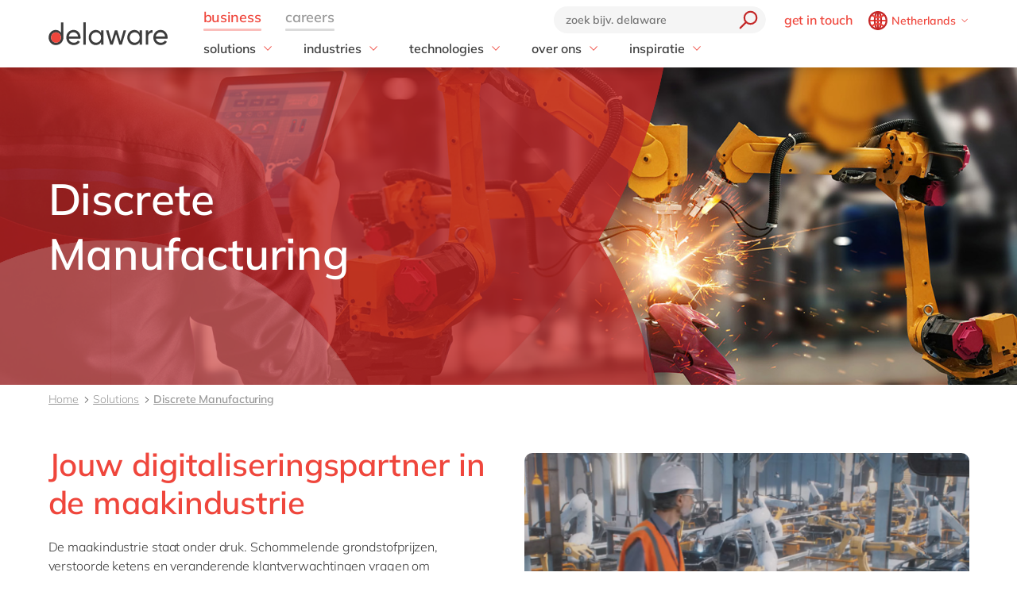

--- FILE ---
content_type: text/html; charset=utf-8
request_url: https://www.delaware.pro/nl-nl/solutions/discrete-manufacturing
body_size: 41519
content:


<!doctype html>
<html lang="nl" style="--snb-breakpoint-switch-to-full-lister:0">
<head>
    <meta http-equiv="Content-Type" content="text/html; charset=UTF-8" />
    <meta name="viewport" content="width=device-width, initial-scale=1, maximum-scale=1.0" />
<title>Discrete Manufacturing oplossingen &amp; advies - delaware Netherlands</title>        <link rel="preload" href="/assets/fonts/Mulish-Bold.woff2" as="font" crossorigin>
        <link rel="preload" href="/assets/fonts/Mulish-Regular.woff2" as="font" crossorigin>
        <link rel="preload" href="/assets/fonts/Mulish-SemiBold.woff2" as="font" crossorigin>

        <link rel="preconnect dns-prefetch" href="https://www.googletagmanager.com">
    <script type="text/javascript">!function(T,l,y){var S=T.location,k="script",D="instrumentationKey",C="ingestionendpoint",I="disableExceptionTracking",E="ai.device.",b="toLowerCase",w="crossOrigin",N="POST",e="appInsightsSDK",t=y.name||"appInsights";(y.name||T[e])&&(T[e]=t);var n=T[t]||function(d){var g=!1,f=!1,m={initialize:!0,queue:[],sv:"5",version:2,config:d};function v(e,t){var n={},a="Browser";return n[E+"id"]=a[b](),n[E+"type"]=a,n["ai.operation.name"]=S&&S.pathname||"_unknown_",n["ai.internal.sdkVersion"]="javascript:snippet_"+(m.sv||m.version),{time:function(){var e=new Date;function t(e){var t=""+e;return 1===t.length&&(t="0"+t),t}return e.getUTCFullYear()+"-"+t(1+e.getUTCMonth())+"-"+t(e.getUTCDate())+"T"+t(e.getUTCHours())+":"+t(e.getUTCMinutes())+":"+t(e.getUTCSeconds())+"."+((e.getUTCMilliseconds()/1e3).toFixed(3)+"").slice(2,5)+"Z"}(),iKey:e,name:"Microsoft.ApplicationInsights."+e.replace(/-/g,"")+"."+t,sampleRate:100,tags:n,data:{baseData:{ver:2}}}}var h=d.url||y.src;if(h){function a(e){var t,n,a,i,r,o,s,c,u,p,l;g=!0,m.queue=[],f||(f=!0,t=h,s=function(){var e={},t=d.connectionString;if(t)for(var n=t.split(";"),a=0;a<n.length;a++){var i=n[a].split("=");2===i.length&&(e[i[0][b]()]=i[1])}if(!e[C]){var r=e.endpointsuffix,o=r?e.location:null;e[C]="https://"+(o?o+".":"")+"dc."+(r||"services.visualstudio.com")}return e}(),c=s[D]||d[D]||"",u=s[C],p=u?u+"/v2/track":d.endpointUrl,(l=[]).push((n="SDK LOAD Failure: Failed to load Application Insights SDK script (See stack for details)",a=t,i=p,(o=(r=v(c,"Exception")).data).baseType="ExceptionData",o.baseData.exceptions=[{typeName:"SDKLoadFailed",message:n.replace(/\./g,"-"),hasFullStack:!1,stack:n+"\nSnippet failed to load ["+a+"] -- Telemetry is disabled\nHelp Link: https://go.microsoft.com/fwlink/?linkid=2128109\nHost: "+(S&&S.pathname||"_unknown_")+"\nEndpoint: "+i,parsedStack:[]}],r)),l.push(function(e,t,n,a){var i=v(c,"Message"),r=i.data;r.baseType="MessageData";var o=r.baseData;return o.message='AI (Internal): 99 message:"'+("SDK LOAD Failure: Failed to load Application Insights SDK script (See stack for details) ("+n+")").replace(/\"/g,"")+'"',o.properties={endpoint:a},i}(0,0,t,p)),function(e,t){if(JSON){var n=T.fetch;if(n&&!y.useXhr)n(t,{method:N,body:JSON.stringify(e),mode:"cors"});else if(XMLHttpRequest){var a=new XMLHttpRequest;a.open(N,t),a.setRequestHeader("Content-type","application/json"),a.send(JSON.stringify(e))}}}(l,p))}function i(e,t){f||setTimeout(function(){!t&&m.core||a()},500)}var e=function(){var n=l.createElement(k);n.src=h;var e=y[w];return!e&&""!==e||"undefined"==n[w]||(n[w]=e),n.onload=i,n.onerror=a,n.onreadystatechange=function(e,t){"loaded"!==n.readyState&&"complete"!==n.readyState||i(0,t)},n}();y.ld<0?l.getElementsByTagName("head")[0].appendChild(e):setTimeout(function(){l.getElementsByTagName(k)[0].parentNode.appendChild(e)},y.ld||0)}try{m.cookie=l.cookie}catch(p){}function t(e){for(;e.length;)!function(t){m[t]=function(){var e=arguments;g||m.queue.push(function(){m[t].apply(m,e)})}}(e.pop())}var n="track",r="TrackPage",o="TrackEvent";t([n+"Event",n+"PageView",n+"Exception",n+"Trace",n+"DependencyData",n+"Metric",n+"PageViewPerformance","start"+r,"stop"+r,"start"+o,"stop"+o,"addTelemetryInitializer","setAuthenticatedUserContext","clearAuthenticatedUserContext","flush"]),m.SeverityLevel={Verbose:0,Information:1,Warning:2,Error:3,Critical:4};var s=(d.extensionConfig||{}).ApplicationInsightsAnalytics||{};if(!0!==d[I]&&!0!==s[I]){var c="onerror";t(["_"+c]);var u=T[c];T[c]=function(e,t,n,a,i){var r=u&&u(e,t,n,a,i);return!0!==r&&m["_"+c]({message:e,url:t,lineNumber:n,columnNumber:a,error:i}),r},d.autoExceptionInstrumented=!0}return m}(y.cfg);function a(){y.onInit&&y.onInit(n)}(T[t]=n).queue&&0===n.queue.length?(n.queue.push(a),n.trackPageView({})):a()}(window,document,{
src: "https://js.monitor.azure.com/scripts/b/ai.2.min.js", // The SDK URL Source
crossOrigin: "anonymous", 
cfg: { // Application Insights Configuration
    instrumentationKey: '03d6f54f-73f2-4aaa-8cdb-4939e66b7fda'
}});</script>
        <script>
            (function (w, d, s, l, i) {
                w[l] = w[l] || []; w[l].push({
                    'gtm.start':
                        new Date().getTime(), event: 'gtm.js'
                }); var f = d.getElementsByTagName(s)[0],
                    j = d.createElement(s), dl = l != 'dataLayer' ? '&l=' + l : ''; j.async = true; j.src =
                        'https://www.googletagmanager.com/gtm.js?id=' + i + dl; f.parentNode.insertBefore(j, f);
            })(window, document, 'script', 'dataLayer', 'GTM-WD45M94');
        </script>
    <link href="/assets/css/delaware.min.css?v=AlXvzeAsoRUadW0gjamUiyZUOzjhiRM4y1X8XBBK91I" rel="stylesheet" type="text/css" />
    <script defer src="/js/dlwpro/dlwpro/basic.js?v=AC-Hd-W53kwLMwR7mlPcvwdNs4gHj71r08QxP2CtC04"></script>
    <script defer src="/bundles/scripts/delaware-l.min.js?v=sLCLcdwMsi3qf0zqLQ1WgKIyHzFaBj7XZTVdh9fWmrY"></script>
    <script defer src="/nl-nl/resources.js"></script>


    <script defer src="/bundles/scripts/site.min.js?v=nQb68jktYTwkU7T_0sorZppa5nkOIeNWw8mcOfxoRfs"></script>
    <script defer src="/assets/js/delaware-webcomponents.js?v=jIvOrqN8HwtYm8UIIUhIr_rg-YRvXdrFGJYNsXVmvps"></script>

    
    <meta content="delaware steekt de schouders onder de maakindustrie met sterke systemen. We centraliseren en digitaliseren zodat discrete manufacturing kan innoveren." name="description" />
    
    <meta content="Discrete Manufacturing" property="og:title" />
    <meta content="delaware steekt de schouders onder de maakindustrie met sterke systemen. We centraliseren en digitaliseren zodat discrete manufacturing kan innoveren." property="og:description" />
    <meta content="https://www.delaware.pro/nl-nl/solutions/discrete-manufacturing" property="og:url" />
    <meta content="https://www.delaware.pro/getattachment/608dad6b-d570-4bb9-a728-b42e9844889e/Manufacturing.jpg" property="og:image" />
    <link rel='canonical' href='https://www.delaware.pro/nl-nl/solutions/discrete-manufacturing' /><link rel='alternate' hreflang='x-default' href='https://www.delaware.pro/en-be/solutions/discrete-manufacturing' /><link rel='alternate' hreflang='en-be' href='https://www.delaware.pro/en-be/solutions/discrete-manufacturing' /><link rel='alternate' hreflang='fr-be' href='https://www.delaware.pro/fr-be/solutions/discrete-manufacturing' /><link rel='alternate' hreflang='pt-br' href='https://www.delaware.pro/pt-br/solutions/discrete-manufacturing' /><link rel='alternate' hreflang='fr-fr' href='https://www.delaware.pro/fr-fr/solutions/discrete-manufacturing' /><link rel='alternate' hreflang='de-de' href='https://www.delaware.pro/de-de/solutions/discrete-manufacturing' /><link rel='alternate' hreflang='en-de' href='https://www.delaware.pro/en-de/solutions/discrete-manufacturing' /><link rel='alternate' hreflang='hu-hu' href='https://www.delaware.pro/hu-hu/solutions/discrete-manufacturing' /><link rel='alternate' hreflang='en-hu' href='https://www.delaware.pro/en-hu/solutions/discrete-manufacturing' /><link rel='alternate' hreflang='en-in' href='https://www.delaware.pro/en-in/solutions/discrete-manufacturing' /><link rel='alternate' hreflang='en-lu' href='https://www.delaware.pro/en-lu/solutions/discrete-manufacturing' /><link rel='alternate' hreflang='en-my' href='https://www.delaware.pro/en-my/solutions/discrete-manufacturing' /><link rel='alternate' hreflang='en-ma' href='https://www.delaware.pro/en-ma/solutions/discrete-manufacturing' /><link rel='alternate' hreflang='fr-ma' href='https://www.delaware.pro/fr-ma/solutions/discrete-manufacturing' /><link rel='alternate' hreflang='nl-nl' href='https://www.delaware.pro/nl-nl/solutions/discrete-manufacturing' /><link rel='alternate' hreflang='en-nl' href='https://www.delaware.pro/en-nl/solutions/discrete-manufacturing' /><link rel='alternate' hreflang='en-sg' href='https://www.delaware.pro/en-sg/solutions/discrete-manufacturing-industry' /><link rel='alternate' hreflang='en-ch' href='https://www.delaware.pro/en-ch/solutions/discrete-manufacturing' /><link rel='alternate' hreflang='en-us' href='https://www.delawareconsulting.com/en-us/solutions/discrete-manufacturing' />
    <link rel="apple-touch-icon" sizes="57x57" href="/assets/favicons/apple-icon-57x57.png">
    <link rel="apple-touch-icon" sizes="60x60" href="/assets/favicons/apple-icon-60x60.png">
    <link rel="apple-touch-icon" sizes="72x72" href="/assets/favicons/apple-icon-72x72.png">
    <link rel="apple-touch-icon" sizes="76x76" href="/assets/favicons/apple-icon-76x76.png">
    <link rel="apple-touch-icon" sizes="114x114" href="/assets/favicons/apple-icon-114x114.png">
    <link rel="apple-touch-icon" sizes="120x120" href="/assets/favicons/apple-icon-120x120.png">
    <link rel="apple-touch-icon" sizes="144x144" href="/assets/favicons/apple-icon-144x144.png">
    <link rel="apple-touch-icon" sizes="152x152" href="/assets/favicons/apple-icon-152x152.png">
    <link rel="apple-touch-icon" sizes="180x180" href="/assets/favicons/apple-touch-icon.png">
    <link rel="icon" type="image/png" sizes="192x192" href="/assets/favicons/android-icon-192x192.png">
    <link rel="icon" type="image/png" sizes="32x32" href="/assets/favicons/favicon-32x32.png">
    <link rel="icon" type="image/png" sizes="96x96" href="/assets/favicons/favicon-96x96.png">
    <link rel="icon" type="image/png" sizes="16x16" href="/assets/favicons/favicon-16x16.png">
    <link rel="manifest" href="/assets/favicons/manifest.json">
    <link rel="mask-icon" href="/assets/favicons/safari-pinned-tab.svg" color="#5bbad5">
    <meta name="msapplication-TileColor" content="#da532c">
    <meta name="msapplication-TileImage" content="/assets/favicons/ms-icon-144x144.png">
    <meta name="theme-color" content="#FFFFFF">
    <meta content="kln5-ZTZGSvyES7S4Fgosi_Q_cE0lXpykjWpU8IhnVk" name="google-site-verification" />
    
    <script type="text/javascript" src="/Kentico.Resource/WebAnalytics/Logger.js?Culture=nl-NL&amp;HttpStatus=200&amp;Value=0" async></script>
    <script type="text/javascript" src="/Kentico.Resource/ABTest/KenticoABTestLogger/nl-NL/ConversionLogger.js" async></script>
</head>
<body class="t-delaware" data-edit="False">
    <div style="overflow: hidden; height:0;" aria-hidden="true">
        <svg class="c-clippath">
            <clipPath id="media-border" clipPathUnits="objectBoundingBox">
                <path d="M0,1 C0,0.737,0.053,0.483,0.147,0.295 C0.241,0.108,0.368,0.002,0.5,0.002 C0.633,0.002,0.76,0.108,0.854,0.295 C0.948,0.483,1,0.737,1,1 L0.925,1 C0.925,0.777,0.881,0.561,0.801,0.401 C0.721,0.242,0.613,0.152,0.5,0.152 C0.388,0.152,0.28,0.242,0.2,0.401 C0.12,0.561,0.075,0.777,0.075,1 L0,1">
                </path>
            </clipPath>
        </svg>
    </div>
    


<!-- Begin _Navigation -->
<div class="c-header-wrapper" data-ktc-search-exclude data-nosnippet="data-nosnippet">
    <header class="c-header js-header" data-component-class="Header" role="banner">
        <div class="c-header__wrapper">
            <nav class="c-nav-primary" aria-label="primary-navigation" role="navigation">


                <div class="c-nav-primary-heading">
                    <div class="c-header-logo">
                        <a class="c-header-logo__link" href="/nl-nl" aria-label="Delaware">
                                <img src="/assets/media/delaware-logo.svg" alt="delaware">

                        </a>
                    </div>

                    <div class="c-nav-secondary-wrapper">
                        <div class="c-nav-secondary">
                            <form class="c-search-field js-search">
                                <div class="c-search-field__wrapper js-search__field">
                                    <input type="text" id="txtBoxGlobalSearch" placeholder="zoek bijv. delaware" class="c-search-field__input" onkeypress="searchEnter(event);">
                                    <button type="button" class="c-btn c-btn--icon c-search-field__trigger js-search__trigger" aria-label="search" onclick="redirectToSearch()">
                                        <span class="c-btn__icon">

                                            <svg class="c-svg " width="24" height="24" focusable="false">
                                                <use xlink:href="/assets/svg/svg-symbols.svg#icon-search">
                                                </use>
                                            </svg>

                                        </span>
                                    </button>
                                </div>

                                <button type="button" class="c-btn c-btn--icon c-search-field__close js-search__trigger-close" aria-label="close">
                                    <span class="c-btn__icon">

                                        <svg class="c-svg " width="22" height="22" focusable="false">
                                            <use xlink:href="/assets/svg/svg-symbols.svg#icon-close">
                                            </use>
                                        </svg>

                                    </span>
                                </button>
                            </form>


                            <ul class="c-nav-secondary-list ">

                                    <li class="c-nav-secondary-list__item u-hide-until-large">
                                        <a href="/nl-nl/get-in-touch" class="c-nav-secondary-list__link">get in touch</a>
                                    </li>
                                <li class="c-nav-secondary-list__item">


                                    <div class="c-lang js-lang is-collapsed">
                                        <button class="c-btn c-lang__trigger js-lang__trigger" type="button" aria-expanded="true" aria-labelledby="lang"
                                                aria-controls="lang">
                                            <svg class="c-svg c-btn__icon c-lang__globe" width="24"
                                                 height="24" role="img" aria-labelledby="icon-globe" focusable="false">
                                                <title id="icon-globe">icon globe</title>
                                                <use xlink:href="/assets/svg/svg-symbols.svg#icon-globe">
                                                </use>
                                            </svg>
                                            <span class="u-hide-until-large c-lang__current-lang">Netherlands</span>


                                            <svg class="c-svg c-btn__icon o-collapse__icon c-lang__chevron" width="12"
                                                 height="12" role="img" aria-labelledby="chevron-down" focusable="false">
                                                <title id="chevron-down">icon globe</title>
                                                <use xlink:href="/assets/svg/svg-symbols.svg#chevron-down">
                                                </use>
                                            </svg>

                                        </button>

                                        <ul class="c-lang-list js-lang__panel" id="lang">

                                                

<!-- Begin _NavigationCountryLanguageItem -->
<li class="c-lang-list__item">
    <div class="c-lang-list__country ">
        <span class="c-lang-list__country-link-wrapper">
                <a href="https://www.delaware.pro/en-be/solutions/discrete-manufacturing" class="c-lang-list__country-link">
                    Belgium
                </a>

        </span>
        <span class="c-lag-list__country-langs">
                <a href="https://www.delaware.pro/en-be/solutions/discrete-manufacturing" class="c-lang-list__lang ">
                    en
                </a>
                <a href="https://www.delaware.pro/fr-be/solutions/discrete-manufacturing" class="c-lang-list__lang ">
                    fr
                </a>
        </span>
    </div>
</li>


<!-- End _NavigationCountryLanguageItem -->

                                                

<!-- Begin _NavigationCountryLanguageItem -->
<li class="c-lang-list__item">
    <div class="c-lang-list__country ">
        <span class="c-lang-list__country-link-wrapper">
                <a href="https://www.delaware.pro/pt-br/solutions/discrete-manufacturing" class="c-lang-list__country-link">
                    Brazil
                </a>

        </span>
        <span class="c-lag-list__country-langs">
                <a href="https://www.delaware.pro/pt-br/solutions/discrete-manufacturing" class="c-lang-list__lang ">
                    pt
                </a>
        </span>
    </div>
</li>


<!-- End _NavigationCountryLanguageItem -->

                                                

<!-- Begin _NavigationCountryLanguageItem -->
<li class="c-lang-list__item">
    <div class="c-lang-list__country ">
        <span class="c-lang-list__country-link-wrapper">
                <a href="https://www.delaware.cn/zh-cn" class="c-lang-list__country-link">
                    China
                </a>

        </span>
        <span class="c-lag-list__country-langs">
                <a href="https://www.delaware.cn/zh-cn" class="c-lang-list__lang ">
                    zh
                </a>
                <a href="https://www.delaware.cn/en-cn" class="c-lang-list__lang ">
                    en
                </a>
        </span>
    </div>
</li>


<!-- End _NavigationCountryLanguageItem -->

                                                

<!-- Begin _NavigationCountryLanguageItem -->
<li class="c-lang-list__item">
    <div class="c-lang-list__country ">
        <span class="c-lang-list__country-link-wrapper">
                <a href="https://www.delaware.pro/fr-fr/solutions/discrete-manufacturing" class="c-lang-list__country-link">
                    France
                </a>

        </span>
        <span class="c-lag-list__country-langs">
                <a href="https://www.delaware.pro/fr-fr/solutions/discrete-manufacturing" class="c-lang-list__lang ">
                    fr
                </a>
        </span>
    </div>
</li>


<!-- End _NavigationCountryLanguageItem -->

                                                

<!-- Begin _NavigationCountryLanguageItem -->
<li class="c-lang-list__item">
    <div class="c-lang-list__country ">
        <span class="c-lang-list__country-link-wrapper">
                <a href="https://www.delaware.pro/de-de/solutions/discrete-manufacturing" class="c-lang-list__country-link">
                    Germany
                </a>

        </span>
        <span class="c-lag-list__country-langs">
                <a href="https://www.delaware.pro/de-de/solutions/discrete-manufacturing" class="c-lang-list__lang ">
                    de
                </a>
                <a href="https://www.delaware.pro/en-de/solutions/discrete-manufacturing" class="c-lang-list__lang ">
                    en
                </a>
        </span>
    </div>
</li>


<!-- End _NavigationCountryLanguageItem -->

                                                

<!-- Begin _NavigationCountryLanguageItem -->
<li class="c-lang-list__item">
    <div class="c-lang-list__country ">
        <span class="c-lang-list__country-link-wrapper">
                <a href="https://www.delaware.pro/hu-hu/solutions/discrete-manufacturing" class="c-lang-list__country-link">
                    Hungary
                </a>

        </span>
        <span class="c-lag-list__country-langs">
                <a href="https://www.delaware.pro/hu-hu/solutions/discrete-manufacturing" class="c-lang-list__lang ">
                    hu
                </a>
                <a href="https://www.delaware.pro/en-hu/solutions/discrete-manufacturing" class="c-lang-list__lang ">
                    en
                </a>
        </span>
    </div>
</li>


<!-- End _NavigationCountryLanguageItem -->

                                                

<!-- Begin _NavigationCountryLanguageItem -->
<li class="c-lang-list__item">
    <div class="c-lang-list__country ">
        <span class="c-lang-list__country-link-wrapper">
                <a href="https://www.delaware.pro/en-in/solutions/discrete-manufacturing" class="c-lang-list__country-link">
                    India
                </a>

        </span>
        <span class="c-lag-list__country-langs">
                <a href="https://www.delaware.pro/en-in/solutions/discrete-manufacturing" class="c-lang-list__lang ">
                    en
                </a>
        </span>
    </div>
</li>


<!-- End _NavigationCountryLanguageItem -->

                                                

<!-- Begin _NavigationCountryLanguageItem -->
<li class="c-lang-list__item">
    <div class="c-lang-list__country ">
        <span class="c-lang-list__country-link-wrapper">
                <a href="https://www.delaware.pro/en-lu/solutions/discrete-manufacturing" class="c-lang-list__country-link">
                    Luxembourg
                </a>

        </span>
        <span class="c-lag-list__country-langs">
                <a href="https://www.delaware.pro/en-lu/solutions/discrete-manufacturing" class="c-lang-list__lang ">
                    en
                </a>
        </span>
    </div>
</li>


<!-- End _NavigationCountryLanguageItem -->

                                                

<!-- Begin _NavigationCountryLanguageItem -->
<li class="c-lang-list__item">
    <div class="c-lang-list__country ">
        <span class="c-lang-list__country-link-wrapper">
                <a href="https://www.delaware.pro/en-my/solutions/discrete-manufacturing" class="c-lang-list__country-link">
                    Malaysia
                </a>

        </span>
        <span class="c-lag-list__country-langs">
                <a href="https://www.delaware.pro/en-my/solutions/discrete-manufacturing" class="c-lang-list__lang ">
                    en
                </a>
        </span>
    </div>
</li>


<!-- End _NavigationCountryLanguageItem -->

                                                

<!-- Begin _NavigationCountryLanguageItem -->
<li class="c-lang-list__item">
    <div class="c-lang-list__country ">
        <span class="c-lang-list__country-link-wrapper">
                <a href="https://www.delaware.pro/en-ma/solutions/discrete-manufacturing" class="c-lang-list__country-link">
                    Morocco
                </a>

        </span>
        <span class="c-lag-list__country-langs">
                <a href="https://www.delaware.pro/en-ma/solutions/discrete-manufacturing" class="c-lang-list__lang ">
                    en
                </a>
                <a href="https://www.delaware.pro/fr-ma/solutions/discrete-manufacturing" class="c-lang-list__lang ">
                    fr
                </a>
        </span>
    </div>
</li>


<!-- End _NavigationCountryLanguageItem -->

                                                

<!-- Begin _NavigationCountryLanguageItem -->
<li class="c-lang-list__item">
    <div class="c-lang-list__country is-active">
        <span class="c-lang-list__country-link-wrapper">
                <a href="https://www.delaware.pro/nl-nl/solutions/discrete-manufacturing" class="c-lang-list__country-link">
                    Netherlands
                </a>

        </span>
        <span class="c-lag-list__country-langs">
                <a href="https://www.delaware.pro/nl-nl/solutions/discrete-manufacturing" class="c-lang-list__lang is-active">
                    nl
                </a>
                <a href="https://www.delaware.pro/en-nl/solutions/discrete-manufacturing" class="c-lang-list__lang ">
                    en
                </a>
        </span>
    </div>
</li>


<!-- End _NavigationCountryLanguageItem -->

                                                

<!-- Begin _NavigationCountryLanguageItem -->
<li class="c-lang-list__item">
    <div class="c-lang-list__country ">
        <span class="c-lang-list__country-link-wrapper">
                <a href="https://www.delaware.pro/en-ph/solutions" class="c-lang-list__country-link">
                    Philippines
                </a>

        </span>
        <span class="c-lag-list__country-langs">
                <a href="https://www.delaware.pro/en-ph/solutions" class="c-lang-list__lang ">
                    en
                </a>
        </span>
    </div>
</li>


<!-- End _NavigationCountryLanguageItem -->

                                                

<!-- Begin _NavigationCountryLanguageItem -->
<li class="c-lang-list__item">
    <div class="c-lang-list__country ">
        <span class="c-lang-list__country-link-wrapper">
                <a href="https://www.delaware.pro/en-sg/solutions/discrete-manufacturing-industry" class="c-lang-list__country-link">
                    Singapore
                </a>

        </span>
        <span class="c-lag-list__country-langs">
                <a href="https://www.delaware.pro/en-sg/solutions/discrete-manufacturing-industry" class="c-lang-list__lang ">
                    en
                </a>
        </span>
    </div>
</li>


<!-- End _NavigationCountryLanguageItem -->

                                                

<!-- Begin _NavigationCountryLanguageItem -->
<li class="c-lang-list__item">
    <div class="c-lang-list__country ">
        <span class="c-lang-list__country-link-wrapper">
                <a href="https://www.delaware.pro/en-ch/solutions/discrete-manufacturing" class="c-lang-list__country-link">
                    Switzerland
                </a>

        </span>
        <span class="c-lag-list__country-langs">
                <a href="https://www.delaware.pro/en-ch/solutions/discrete-manufacturing" class="c-lang-list__lang ">
                    en
                </a>
        </span>
    </div>
</li>


<!-- End _NavigationCountryLanguageItem -->

                                                

<!-- Begin _NavigationCountryLanguageItem -->
<li class="c-lang-list__item">
    <div class="c-lang-list__country ">
        <span class="c-lang-list__country-link-wrapper">
                <a href="https://www.delaware.co.uk/en-gb" class="c-lang-list__country-link">
                    UK &amp; Ireland
                </a>

        </span>
        <span class="c-lag-list__country-langs">
                <a href="https://www.delaware.co.uk/en-gb" class="c-lang-list__lang ">
                    en
                </a>
        </span>
    </div>
</li>


<!-- End _NavigationCountryLanguageItem -->

                                                

<!-- Begin _NavigationCountryLanguageItem -->
<li class="c-lang-list__item">
    <div class="c-lang-list__country ">
        <span class="c-lang-list__country-link-wrapper">
                <a href="https://www.delawareconsulting.com/en-us/solutions/discrete-manufacturing" class="c-lang-list__country-link">
                    USA &amp; Canada
                </a>

        </span>
        <span class="c-lag-list__country-langs">
                <a href="https://www.delawareconsulting.com/en-us/solutions/discrete-manufacturing" class="c-lang-list__lang ">
                    en
                </a>
        </span>
    </div>
</li>


<!-- End _NavigationCountryLanguageItem -->



                                        </ul>
                                    </div>



                                </li>
                            </ul>
                        </div>
                    </div>


                    <div class="c-hamburger u-hide-large">
                        <button type="button" class="c-hamburger__trigger c-btn c-btn--icon js-header-menu__trigger " aria-label="Menu">
                            <span class="c-hamburger__line-wrapper">
                                <span class="c-hamburger__line"></span>
                                <span class="c-hamburger__line"></span>
                                <span class="c-hamburger__line"></span>
                            </span>
                        </button>
                    </div>
                </div>


                <div class="c-nav-primary__list-wrapper js-header-menu">
                    <ul class="c-nav-primary__list-top" id="headerNav">
                            <li class="c-nav-primary-item-top o-collapse o-collapse--until@large js-collapse js-nav-primary-item-top is-visible" aria-expanded="true">
                                    <a id="header-title-business" href="/nl-nl" type="button" class="c-nav-primary-item-top__link o-collapse__trigger js-collapse__trigger js-nav-primary-item-top__trigger" aria-expanded="true" data-desktop="business" aria-controls="header-business" data-parent="#headerNav">
                                        <span class="c-nav-primary-item-top__text">
                                            business
                                        </span>
                                    </a>


                                <ul class="c-nav-primary__list o-collapse__panel js-collapse__panel" aria-hidden="false" id="header-business">

                                            <li class="c-nav-primary-item c-nav-primary-item--has-doormat o-collapse o-collapse--until@large is-collapsed js-collapse js-nav-primary-item-has-doormat" aria-expanded="true">
                                                <div class="c-btn c-nav-primary-item__link o-collapse__trigger js-collapse__trigger"  aria-expanded="false" aria-controls="header-solutions" data-parent="#header-business">
                                                    <svg class="c-svg c-nav-primary-item__back" width="15" height="15" focusable="false">
                                                        <use xlink:href="/assets/svg/svg-symbols.svg#icon-forward">
                                                        </use>
                                                    </svg>

                                                    <span class="c-nav-primary-item__text" id="header-title-solutions">
                                                        solutions
                                                    </span>

                                                    <span class="c-nav-primary-item__icon" id="header-icon-solutions">
                                                        <svg class="c-svg " width="15" height="15" focusable="false">
                                                            <use xlink:href="/assets/svg/svg-symbols.svg#chevron-down">
                                                            </use>
                                                        </svg>
                                                    </span>
                                                </div>

                                                <div class="c-nav-primary__doormat o-collapse__panel js-collapse__panel" aria-hidden="true" id="header-solutions" aria-labelledby="header-title-solutions">
                                                    <div class="c-doormat ">

                                                                <div class="c-doormat__col o-collapse o-collapse--until@large is-collapsed js-collapse" aria-expanded="true">

                                                                    <div class="c-doormat__title h6 o-collapse__trigger js-collapse__trigger" tabindex="-1" role="button" aria-expanded="false" data-parent="#header-solutions">
                                                                        <span class="c-doormat__title-text">
                                                                            <span class="u-hide-large" id="header-doormat-title-BusinessApplications">Business Applications</span>
                                                                            <span class="u-hide-until-large">Business Applications</span>
                                                                        </span>
                                                                        <svg class="c-svg u-hide-large" width="15" height="15" focusable="false">
                                                                            <use xlink:href="/assets/svg/svg-symbols.svg#icon-plus">
                                                                            </use>
                                                                        </svg>
                                                                    </div>

                                                                        <ul class="c-doormat-list o-collapse__panel js-collapse__panel" aria-hidden="true" id="header-doormat-BusinessApplications" aria-labelledby="header-doormat-title-BusinessApplications">

                                                                                <li class="c-doormat-list__item"><a href="/nl-nl/solutions/customer-experience" class="c-doormat-list__link">Customer Experience</a></li>
                                                                                <li class="c-doormat-list__item"><a href="/nl-nl/solutions/digital-experience-platform" class="c-doormat-list__link">Digital Experience Platform</a></li>
                                                                                <li class="c-doormat-list__item"><a href="/nl-nl/solutions/de-kracht-van-erp" class="c-doormat-list__link">ERP</a></li>
                                                                                <li class="c-doormat-list__item"><a href="/nl-nl/solutions/intelligent-spend" class="c-doormat-list__link">Intelligent Spend</a></li>
                                                                                <li class="c-doormat-list__item"><a href="/nl-nl/solutions/information-management" class="c-doormat-list__link">Information Management</a></li>
                                                                                <li class="c-doormat-list__item"><a href="/nl-nl/solutions/product-information-management" class="c-doormat-list__link">Product Information Management</a></li>
                                                                        </ul>

                                                                </div>
                                                                <div class="c-doormat__col o-collapse o-collapse--until@large is-collapsed js-collapse" aria-expanded="true">

                                                                    <div class="c-doormat__title h6 o-collapse__trigger js-collapse__trigger" tabindex="-1" role="button" aria-expanded="false" data-parent="#header-solutions">
                                                                        <span class="c-doormat__title-text">
                                                                            <span class="u-hide-large" id="header-doormat-title-Consulting">Consulting</span>
                                                                            <span class="u-hide-until-large">Consulting</span>
                                                                        </span>
                                                                        <svg class="c-svg u-hide-large" width="15" height="15" focusable="false">
                                                                            <use xlink:href="/assets/svg/svg-symbols.svg#icon-plus">
                                                                            </use>
                                                                        </svg>
                                                                    </div>

                                                                        <ul class="c-doormat-list o-collapse__panel js-collapse__panel" aria-hidden="true" id="header-doormat-Consulting" aria-labelledby="header-doormat-title-Consulting">

                                                                                <li class="c-doormat-list__item"><a href="/nl-nl/solutions/application-management-services" class="c-doormat-list__link">AMS</a></li>
                                                                                <li class="c-doormat-list__item"><a href="/nl-nl/solutions/business-consultancy" class="c-doormat-list__link">Business Consultancy</a></li>
                                                                                <li class="c-doormat-list__item"><a href="/nl-nl/solutions/sap/sap-signavio" class="c-doormat-list__link">Business Process Management</a></li>
                                                                                <li class="c-doormat-list__item"><a href="/nl-nl/solutions/digital-transformation" class="c-doormat-list__link">Digital Transformation</a></li>
                                                                                <li class="c-doormat-list__item"><a href="/nl-nl/solutions/infrastructure-as-a-service" class="c-doormat-list__link">Infrastructure</a></li>
                                                                                <li class="c-doormat-list__item"><a href="/nl-nl/solutions/sap/sap-s4hana-migration" class="c-doormat-list__link">SAP S/4HANA Migratie</a></li>
                                                                                <li class="c-doormat-list__item"><a href="/nl-nl/solutions/supply-chain-operations-consulting" class="c-doormat-list__link">Supply Chain &amp; Operations Consulting</a></li>
                                                                        </ul>

                                                                </div>
                                                                <div class="c-doormat__col o-collapse o-collapse--until@large is-collapsed js-collapse" aria-expanded="true">

                                                                    <div class="c-doormat__title h6 o-collapse__trigger js-collapse__trigger" tabindex="-1" role="button" aria-expanded="false" data-parent="#header-solutions">
                                                                        <span class="c-doormat__title-text">
                                                                            <span class="u-hide-large" id="header-doormat-title-Data&amp;Integration">Data &amp; Integration</span>
                                                                            <span class="u-hide-until-large">Data &amp; Integration</span>
                                                                        </span>
                                                                        <svg class="c-svg u-hide-large" width="15" height="15" focusable="false">
                                                                            <use xlink:href="/assets/svg/svg-symbols.svg#icon-plus">
                                                                            </use>
                                                                        </svg>
                                                                    </div>

                                                                        <ul class="c-doormat-list o-collapse__panel js-collapse__panel" aria-hidden="true" id="header-doormat-Data&amp;Integration" aria-labelledby="header-doormat-title-Data&amp;Integration">

                                                                                <li class="c-doormat-list__item"><a href="/nl-nl/solutions/ai-act" class="c-doormat-list__link">AI Act</a></li>
                                                                                <li class="c-doormat-list__item"><a href="/nl-nl/solutions/connectedbrain" class="c-doormat-list__link">Artificial Intelligence</a></li>
                                                                                <li class="c-doormat-list__item"><a href="/nl-nl/solutions/data-and-analytics" class="c-doormat-list__link">Data &amp; Analytics</a></li>
                                                                                <li class="c-doormat-list__item"><a href="/nl-nl/solutions/empowerai" class="c-doormat-list__link">EmpowerAI</a></li>
                                                                                <li class="c-doormat-list__item"><a href="/nl-nl/solutions/enterprise-architecture" class="c-doormat-list__link">Enterprise Architecture</a></li>
                                                                                <li class="c-doormat-list__item"><a href="/nl-nl/solutions/integration" class="c-doormat-list__link">Integration</a></li>
                                                                                <li class="c-doormat-list__item"><a href="/nl-nl/solutions/master-data-management" class="c-doormat-list__link">Master Data Management</a></li>
                                                                                <li class="c-doormat-list__item"><a href="/nl-nl/solutions/smart-connected-workforce" class="c-doormat-list__link">Smart Connected Workforce</a></li>
                                                                                <li class="c-doormat-list__item"><a href="/nl-nl/solutions/sustainability" class="c-doormat-list__link">Sustainability</a></li>
                                                                        </ul>

                                                                </div>
                                                    </div>
                                                </div>

                                            </li>
                                            <li class="c-nav-primary-item c-nav-primary-item--has-doormat o-collapse o-collapse--until@large is-collapsed js-collapse js-nav-primary-item-has-doormat" aria-expanded="true">
                                                <div class="c-btn c-nav-primary-item__link o-collapse__trigger js-collapse__trigger"  aria-expanded="false" aria-controls="header-industries" data-parent="#header-business">
                                                    <svg class="c-svg c-nav-primary-item__back" width="15" height="15" focusable="false">
                                                        <use xlink:href="/assets/svg/svg-symbols.svg#icon-forward">
                                                        </use>
                                                    </svg>

                                                    <span class="c-nav-primary-item__text" id="header-title-industries">
                                                        industries
                                                    </span>

                                                    <span class="c-nav-primary-item__icon" id="header-icon-industries">
                                                        <svg class="c-svg " width="15" height="15" focusable="false">
                                                            <use xlink:href="/assets/svg/svg-symbols.svg#chevron-down">
                                                            </use>
                                                        </svg>
                                                    </span>
                                                </div>

                                                <div class="c-nav-primary__doormat o-collapse__panel js-collapse__panel" aria-hidden="true" id="header-industries" aria-labelledby="header-title-industries">
                                                    <div class="c-doormat ">

                                                                <div class="c-doormat__col o-collapse o-collapse--until@large is-collapsed js-collapse" aria-expanded="true">

                                                                    <div class="c-doormat__title h6 o-collapse__trigger js-collapse__trigger" tabindex="-1" role="button" aria-expanded="false" data-parent="#header-industries">
                                                                        <span class="c-doormat__title-text">
                                                                            <span class="u-hide-large" id="header-doormat-title-Food">Food</span>
                                                                            <span class="u-hide-until-large">Food</span>
                                                                        </span>
                                                                        <svg class="c-svg u-hide-large" width="15" height="15" focusable="false">
                                                                            <use xlink:href="/assets/svg/svg-symbols.svg#icon-plus">
                                                                            </use>
                                                                        </svg>
                                                                    </div>

                                                                        <ul class="c-doormat-list o-collapse__panel js-collapse__panel" aria-hidden="true" id="header-doormat-Food" aria-labelledby="header-doormat-title-Food">

                                                                                <li class="c-doormat-list__item"><a href="/nl-nl/solutions/food/bread-biscuits-pasta" class="c-doormat-list__link">Brood, Koek &amp; Deegwaren</a></li>
                                                                                <li class="c-doormat-list__item"><a href="/nl-nl/solutions/food/bulk-and-milling" class="c-doormat-list__link">Bulk &amp; Vermalen</a></li>
                                                                                <li class="c-doormat-list__item"><a href="/nl-nl/solutions/food/chocolate-sweets" class="c-doormat-list__link">Chocolade &amp; Zoetwaren</a></li>
                                                                                <li class="c-doormat-list__item"><a href="/nl-nl/solutions/food/feed" class="c-doormat-list__link">Dierenvoeding</a></li>
                                                                                <li class="c-doormat-list__item"><a href="/nl-nl/solutions/food/beverage" class="c-doormat-list__link">Dranken</a></li>
                                                                                <li class="c-doormat-list__item"><a href="/nl-nl/solutions/food" class="c-doormat-list__link">Food &amp; Beverage</a></li>
                                                                                <li class="c-doormat-list__item"><a href="/nl-nl/solutions/food/fruits-vegetables" class="c-doormat-list__link">Groente &amp; Fruit</a></li>
                                                                                <li class="c-doormat-list__item"><a href="/nl-nl/solutions/food/wholesale" class="c-doormat-list__link">Groothandel</a></li>
                                                                                <li class="c-doormat-list__item"><a href="/nl-nl/solutions/food/meals-snacks" class="c-doormat-list__link">Meals &amp; Snacks</a></li>
                                                                                <li class="c-doormat-list__item"><a href="/nl-nl/solutions/food/meat-fish" class="c-doormat-list__link">Vlees &amp; Vis</a></li>
                                                                                <li class="c-doormat-list__item"><a href="/nl-nl/solutions/food/dairy" class="c-doormat-list__link">Zuivel</a></li>
                                                                        </ul>

                                                                </div>
                                                                <div class="c-doormat__col o-collapse o-collapse--until@large is-collapsed js-collapse" aria-expanded="true">

                                                                    <div class="c-doormat__title h6 o-collapse__trigger js-collapse__trigger" tabindex="-1" role="button" aria-expanded="false" data-parent="#header-industries">
                                                                        <span class="c-doormat__title-text">
                                                                            <span class="u-hide-large" id="header-doormat-title-Manufacturing">Manufacturing</span>
                                                                            <span class="u-hide-until-large">Manufacturing</span>
                                                                        </span>
                                                                        <svg class="c-svg u-hide-large" width="15" height="15" focusable="false">
                                                                            <use xlink:href="/assets/svg/svg-symbols.svg#icon-plus">
                                                                            </use>
                                                                        </svg>
                                                                    </div>

                                                                        <ul class="c-doormat-list o-collapse__panel js-collapse__panel" aria-hidden="true" id="header-doormat-Manufacturing" aria-labelledby="header-doormat-title-Manufacturing">

                                                                                <li class="c-doormat-list__item"><a href="/nl-nl/solutions/automotive" class="c-doormat-list__link">Automotive</a></li>
                                                                                <li class="c-doormat-list__item"><a href="/nl-nl/solutions/discrete-manufacturing" class="c-doormat-list__link">Discrete Manufacturing</a></li>
                                                                                <li class="c-doormat-list__item"><a href="/nl-nl/solutions/discrete-manufacturing/hightech" class="c-doormat-list__link">Hightech</a></li>
                                                                                <li class="c-doormat-list__item"><a href="/nl-nl/solutions/discrete-manufacturing/machine-apparatenbouw" class="c-doormat-list__link">Machine- &amp; Apparatenbouw</a></li>
                                                                                <li class="c-doormat-list__item"><a href="/nl-nl/solutions/maritime" class="c-doormat-list__link">Maritime</a></li>
                                                                                <li class="c-doormat-list__item"><a href="/nl-nl/solutions/discrete-manufacturing/offshore" class="c-doormat-list__link">Offshore</a></li>
                                                                                <li class="c-doormat-list__item"><a href="/nl-nl/solutions/discrete-manufacturing/print-packaging" class="c-doormat-list__link">Print &amp; Packaging</a></li>
                                                                        </ul>

                                                                </div>
                                                                <div class="c-doormat__col o-collapse o-collapse--until@large is-collapsed js-collapse" aria-expanded="true">

                                                                    <div class="c-doormat__title h6 o-collapse__trigger js-collapse__trigger" tabindex="-1" role="button" aria-expanded="false" data-parent="#header-industries">
                                                                        <span class="c-doormat__title-text">
                                                                            <span class="u-hide-large" id="header-doormat-title-Infrastructure&amp;Services">Infrastructure &amp; Services</span>
                                                                            <span class="u-hide-until-large">Infrastructure &amp; Services</span>
                                                                        </span>
                                                                        <svg class="c-svg u-hide-large" width="15" height="15" focusable="false">
                                                                            <use xlink:href="/assets/svg/svg-symbols.svg#icon-plus">
                                                                            </use>
                                                                        </svg>
                                                                    </div>

                                                                        <ul class="c-doormat-list o-collapse__panel js-collapse__panel" aria-hidden="true" id="header-doormat-Infrastructure&amp;Services" aria-labelledby="header-doormat-title-Infrastructure&amp;Services">

                                                                                <li class="c-doormat-list__item"><a href="/nl-nl/solutions/services" class="c-doormat-list__link">Dienstverlening</a></li>
                                                                                <li class="c-doormat-list__item"><a href="/nl-nl/solutions/civil-engineering-and-demolition" class="c-doormat-list__link">GWW- en sloop</a></li>
                                                                                <li class="c-doormat-list__item"><a href="/nl-nl/solutions/healthcare" class="c-doormat-list__link">Healthcare Services</a></li>
                                                                                <li class="c-doormat-list__item"><a href="/nl-nl/solutions/logistics" class="c-doormat-list__link">Logistieke Dienstverlening</a></li>
                                                                                <li class="c-doormat-list__item"><a href="/nl-nl/solutions/professional-services" class="c-doormat-list__link">Professional Services</a></li>
                                                                        </ul>

                                                                </div>
                                                    </div>
                                                </div>

                                            </li>
                                            <li class="c-nav-primary-item c-nav-primary-item--has-doormat o-collapse o-collapse--until@large is-collapsed js-collapse js-nav-primary-item-has-doormat" aria-expanded="true">
                                                <div class="c-btn c-nav-primary-item__link o-collapse__trigger js-collapse__trigger"  aria-expanded="false" aria-controls="header-technologies" data-parent="#header-business">
                                                    <svg class="c-svg c-nav-primary-item__back" width="15" height="15" focusable="false">
                                                        <use xlink:href="/assets/svg/svg-symbols.svg#icon-forward">
                                                        </use>
                                                    </svg>

                                                    <span class="c-nav-primary-item__text" id="header-title-technologies">
                                                        technologies
                                                    </span>

                                                    <span class="c-nav-primary-item__icon" id="header-icon-technologies">
                                                        <svg class="c-svg " width="15" height="15" focusable="false">
                                                            <use xlink:href="/assets/svg/svg-symbols.svg#chevron-down">
                                                            </use>
                                                        </svg>
                                                    </span>
                                                </div>

                                                <div class="c-nav-primary__doormat o-collapse__panel js-collapse__panel" aria-hidden="true" id="header-technologies" aria-labelledby="header-title-technologies">
                                                    <div class="c-doormat ">

                                                                <div class="c-doormat__col o-collapse o-collapse--until@large is-collapsed js-collapse" aria-expanded="true">

                                                                    <div class="c-doormat__title h6 o-collapse__trigger js-collapse__trigger" tabindex="-1" role="button" aria-expanded="false" data-parent="#header-technologies">
                                                                        <span class="c-doormat__title-text">
                                                                            <span class="u-hide-large" id="header-doormat-title-SAPPlatform">SAP Platform</span>
                                                                            <span class="u-hide-until-large">SAP Platform</span>
                                                                        </span>
                                                                        <svg class="c-svg u-hide-large" width="15" height="15" focusable="false">
                                                                            <use xlink:href="/assets/svg/svg-symbols.svg#icon-plus">
                                                                            </use>
                                                                        </svg>
                                                                    </div>

                                                                        <ul class="c-doormat-list o-collapse__panel js-collapse__panel" aria-hidden="true" id="header-doormat-SAPPlatform" aria-labelledby="header-doormat-title-SAPPlatform">

                                                                                <li class="c-doormat-list__item"><a href="/nl-nl/solutions/sap" class="c-doormat-list__link">SAP</a></li>
                                                                                <li class="c-doormat-list__item"><a href="/nl-nl/solutions/sap/grow-with-sap" class="c-doormat-list__link">GROW with SAP</a></li>
                                                                                <li class="c-doormat-list__item"><a href="/nl-nl/solutions/sap/rise-with-sap-shine-met-delaware" class="c-doormat-list__link">RISE with SAP</a></li>
                                                                                <li class="c-doormat-list__item"><a href="/nl-nl/solutions/sap/sap-ariba" class="c-doormat-list__link">SAP Ariba</a></li>
                                                                                <li class="c-doormat-list__item"><a href="/nl-nl/solutions/sap/sap-b2b-self-service-portal" class="c-doormat-list__link">SAP B2B Self-Service Portal</a></li>
                                                                                <li class="c-doormat-list__item"><a href="/nl-nl/solutions/sap/sap-business-technology-platform" class="c-doormat-list__link">SAP BTP</a></li>
                                                                                <li class="c-doormat-list__item"><a href="/nl-nl/solutions/sap/sap-cx" class="c-doormat-list__link">SAP CX</a></li>
                                                                                <li class="c-doormat-list__item"><a href="/nl-nl/solutions/sap/sap-fieldglass" class="c-doormat-list__link">SAP Fieldglass</a></li>
                                                                                <li class="c-doormat-list__item"><a href="/nl-nl/solutions/sap/sap-integrated-business-planning" class="c-doormat-list__link">SAP IBP</a></li>
                                                                                <li class="c-doormat-list__item"><a href="/nl-nl/solutions/sap/invoice-management" class="c-doormat-list__link">SAP Invoice Management</a></li>
                                                                                <li class="c-doormat-list__item"><a href="/nl-nl/solutions/sap/sap-s4hana" class="c-doormat-list__link">SAP S/4HANA</a></li>
                                                                                <li class="c-doormat-list__item"><a href="/nl-nl/solutions/sap/sap-service-management" class="c-doormat-list__link">SAP Service Management</a></li>
                                                                                <li class="c-doormat-list__item"><a href="/nl-nl/solutions/sap/sap-signavio" class="c-doormat-list__link">SAP Signavio</a></li>
                                                                                <li class="c-doormat-list__item"><a href="/nl-nl/solutions/sap/sustainability-sap" class="c-doormat-list__link">SAP Sustainability Solutions</a></li>
                                                                        </ul>

                                                                </div>
                                                                <div class="c-doormat__col o-collapse o-collapse--until@large is-collapsed js-collapse" aria-expanded="true">

                                                                    <div class="c-doormat__title h6 o-collapse__trigger js-collapse__trigger" tabindex="-1" role="button" aria-expanded="false" data-parent="#header-technologies">
                                                                        <span class="c-doormat__title-text">
                                                                            <span class="u-hide-large" id="header-doormat-title-MicrosoftPlatform">Microsoft Platform</span>
                                                                            <span class="u-hide-until-large">Microsoft Platform</span>
                                                                        </span>
                                                                        <svg class="c-svg u-hide-large" width="15" height="15" focusable="false">
                                                                            <use xlink:href="/assets/svg/svg-symbols.svg#icon-plus">
                                                                            </use>
                                                                        </svg>
                                                                    </div>

                                                                        <ul class="c-doormat-list o-collapse__panel js-collapse__panel" aria-hidden="true" id="header-doormat-MicrosoftPlatform" aria-labelledby="header-doormat-title-MicrosoftPlatform">

                                                                                <li class="c-doormat-list__item"><a href="/nl-nl/solutions/microsoft" class="c-doormat-list__link">Microsoft</a></li>
                                                                                <li class="c-doormat-list__item"><a href="/nl-nl/solutions/microsoft/microsoft-365" class="c-doormat-list__link">Microsoft 365</a></li>
                                                                                <li class="c-doormat-list__item"><a href="/nl-nl/solutions/microsoft/microsoft-azure" class="c-doormat-list__link">Microsoft Azure</a></li>
                                                                                <li class="c-doormat-list__item"><a href="/nl-nl/solutions/microsoft/sustainability-microsoft" class="c-doormat-list__link">Microsoft Cloud for Sustainability</a></li>
                                                                                <li class="c-doormat-list__item"><a href="/nl-nl/solutions/microsoft/microsoft-dynamics-365" class="c-doormat-list__link">Microsoft Dynamics 365</a></li>
                                                                                <li class="c-doormat-list__item"><a href="/nl-nl/solutions/microsoft/dynamics-365-field-service" class="c-doormat-list__link">Microsoft Dynamics 365 Field Service</a></li>
                                                                                <li class="c-doormat-list__item"><a href="/nl-nl/solutions/microsoft/microsoft-power-bi" class="c-doormat-list__link">Microsoft Power BI</a></li>
                                                                                <li class="c-doormat-list__item"><a href="/nl-nl/solutions/microsoft/power-platform" class="c-doormat-list__link">Microsoft Power Platform</a></li>
                                                                                <li class="c-doormat-list__item"><a href="/nl-nl/solutions/microsoft/microsoft-project-operations" class="c-doormat-list__link">Microsoft Project Operations</a></li>
                                                                        </ul>

                                                                </div>
                                                                <div class="c-doormat__col o-collapse o-collapse--until@large is-collapsed js-collapse" aria-expanded="true">

                                                                    <div class="c-doormat__title h6 o-collapse__trigger js-collapse__trigger" tabindex="-1" role="button" aria-expanded="false" data-parent="#header-technologies">
                                                                        <span class="c-doormat__title-text">
                                                                            <span class="u-hide-large" id="header-doormat-title-ContentServices">Content Services</span>
                                                                            <span class="u-hide-until-large">Content Services</span>
                                                                        </span>
                                                                        <svg class="c-svg u-hide-large" width="15" height="15" focusable="false">
                                                                            <use xlink:href="/assets/svg/svg-symbols.svg#icon-plus">
                                                                            </use>
                                                                        </svg>
                                                                    </div>

                                                                        <ul class="c-doormat-list o-collapse__panel js-collapse__panel" aria-hidden="true" id="header-doormat-ContentServices" aria-labelledby="header-doormat-title-ContentServices">

                                                                                <li class="c-doormat-list__item"><a href="/nl-nl/solutions/opentext" class="c-doormat-list__link">OpenText</a></li>
                                                                                <li class="c-doormat-list__item"><a href="/nl-nl/solutions/opentext/opentext-aviator" class="c-doormat-list__link">OpenText Aviator</a></li>
                                                                                <li class="c-doormat-list__item"><a href="/nl-nl/solutions/opentext/core-archiving-for-sap" class="c-doormat-list__link">OpenText Core Archiving for SAP</a></li>
                                                                                <li class="c-doormat-list__item"><a href="/nl-nl/solutions/opentext/extended-ecm" class="c-doormat-list__link">OpenText Extended ECM</a></li>
                                                                                <li class="c-doormat-list__item"><a href="/nl-nl/solutions/opentext/core-content" class="c-doormat-list__link">OpenText Core Content</a></li>
                                                                                <li class="c-doormat-list__item"><a href="/nl-nl/solutions/opentext/exstream" class="c-doormat-list__link">OpenText Exstream</a></li>
                                                                                <li class="c-doormat-list__item"><a href="/nl-nl/solutions/opentext/intelligent-capture" class="c-doormat-list__link">OpenText Intelligent Capture</a></li>
                                                                                <li class="c-doormat-list__item"><a href="/nl-nl/solutions/d-velop" class="c-doormat-list__link">d.velop</a></li>
                                                                                <li class="c-doormat-list__item"><a href="/nl-nl/solutions/smartcomm" class="c-doormat-list__link">SmartCOMM</a></li>
                                                                                <li class="c-doormat-list__item"><a href="/nl-nl/solutions/migration-center" class="c-doormat-list__link">migration-center</a></li>
                                                                        </ul>

                                                                </div>
                                                                <div class="c-doormat__col o-collapse o-collapse--until@large is-collapsed js-collapse" aria-expanded="true">

                                                                    <div class="c-doormat__title h6 o-collapse__trigger js-collapse__trigger" tabindex="-1" role="button" aria-expanded="false" data-parent="#header-technologies">
                                                                        <span class="c-doormat__title-text">
                                                                            <span class="u-hide-large" id="header-doormat-title-VariousPlatforms">Various Platforms</span>
                                                                            <span class="u-hide-until-large">Various Platforms</span>
                                                                        </span>
                                                                        <svg class="c-svg u-hide-large" width="15" height="15" focusable="false">
                                                                            <use xlink:href="/assets/svg/svg-symbols.svg#icon-plus">
                                                                            </use>
                                                                        </svg>
                                                                    </div>

                                                                        <ul class="c-doormat-list o-collapse__panel js-collapse__panel" aria-hidden="true" id="header-doormat-VariousPlatforms" aria-labelledby="header-doormat-title-VariousPlatforms">

                                                                                <li class="c-doormat-list__item"><a href="/nl-nl/solutions/akeneo" class="c-doormat-list__link">Akeneo</a></li>
                                                                                <li class="c-doormat-list__item"><a href="/nl-nl/solutions/inriver" class="c-doormat-list__link">inriver</a></li>
                                                                                <li class="c-doormat-list__item"><a href="/nl-nl/solutions/nintex" class="c-doormat-list__link">Nintex</a></li>
                                                                                <li class="c-doormat-list__item"><a href="/nl-nl/solutions/optimizely" class="c-doormat-list__link">Optimizely</a></li>
                                                                                <li class="c-doormat-list__item"><a href="/nl-nl/solutions/smartlink" class="c-doormat-list__link">SmartLink</a></li>
                                                                        </ul>

                                                                </div>
                                                    </div>
                                                </div>

                                            </li>
                                            <li class="c-nav-primary-item c-nav-primary-item--has-doormat o-collapse o-collapse--until@large is-collapsed js-collapse js-nav-primary-item-has-doormat" aria-expanded="true">
                                                <div class="c-btn c-nav-primary-item__link o-collapse__trigger js-collapse__trigger"  aria-expanded="false" aria-controls="header-overons" data-parent="#header-business">
                                                    <svg class="c-svg c-nav-primary-item__back" width="15" height="15" focusable="false">
                                                        <use xlink:href="/assets/svg/svg-symbols.svg#icon-forward">
                                                        </use>
                                                    </svg>

                                                    <span class="c-nav-primary-item__text" id="header-title-overons">
                                                        over ons
                                                    </span>

                                                    <span class="c-nav-primary-item__icon" id="header-icon-overons">
                                                        <svg class="c-svg " width="15" height="15" focusable="false">
                                                            <use xlink:href="/assets/svg/svg-symbols.svg#chevron-down">
                                                            </use>
                                                        </svg>
                                                    </span>
                                                </div>

                                                <div class="c-nav-primary__doormat o-collapse__panel js-collapse__panel" aria-hidden="true" id="header-overons" aria-labelledby="header-title-overons">
                                                    <div class="c-doormat ">

                                                                <div class="c-doormat__col ">
                                                                    <ul class="c-doormat-list " aria-hidden="true">

                                                                            <li class="c-doormat-list__item"><a href="/nl-nl/about-us/delaware-20years" class="c-doormat-list__link">20 jaar delaware</a></li>
                                                                            <li class="c-doormat-list__item"><a href="/nl-nl/about-us/environmental-social-and-governance" class="c-doormat-list__link">Environmental, Social &amp; Governance</a></li>
                                                                            <li class="c-doormat-list__item"><a href="/nl-nl/about-us/our-brand" class="c-doormat-list__link">Onze brand</a></li>
                                                                            <li class="c-doormat-list__item"><a href="/nl-nl/about-us" class="c-doormat-list__link">Onze organisatie</a></li>
                                                                            <li class="c-doormat-list__item"><a href="/nl-nl/ventures" class="c-doormat-list__link">Ventures by delaware</a></li>

                                                                    </ul>
                                                                </div>
                                                    </div>
                                                </div>

                                            </li>
                                            <li class="c-nav-primary-item c-nav-primary-item--has-doormat o-collapse o-collapse--until@large is-collapsed js-collapse js-nav-primary-item-has-doormat" aria-expanded="true">
                                                <div class="c-btn c-nav-primary-item__link o-collapse__trigger js-collapse__trigger"  aria-expanded="false" aria-controls="header-inspiratie" data-parent="#header-business">
                                                    <svg class="c-svg c-nav-primary-item__back" width="15" height="15" focusable="false">
                                                        <use xlink:href="/assets/svg/svg-symbols.svg#icon-forward">
                                                        </use>
                                                    </svg>

                                                    <span class="c-nav-primary-item__text" id="header-title-inspiratie">
                                                        inspiratie
                                                    </span>

                                                    <span class="c-nav-primary-item__icon" id="header-icon-inspiratie">
                                                        <svg class="c-svg " width="15" height="15" focusable="false">
                                                            <use xlink:href="/assets/svg/svg-symbols.svg#chevron-down">
                                                            </use>
                                                        </svg>
                                                    </span>
                                                </div>

                                                <div class="c-nav-primary__doormat o-collapse__panel js-collapse__panel" aria-hidden="true" id="header-inspiratie" aria-labelledby="header-title-inspiratie">
                                                    <div class="c-doormat ">

                                                                <div class="c-doormat__col ">
                                                                    <ul class="c-doormat-list " aria-hidden="true">

                                                                            <li class="c-doormat-list__item"><a href="/nl-nl/blogs" class="c-doormat-list__link">Blogs</a></li>
                                                                            <li class="c-doormat-list__item"><a href="/nl-nl/downloads" class="c-doormat-list__link">Downloads</a></li>
                                                                            <li class="c-doormat-list__item"><a href="/nl-nl/events" class="c-doormat-list__link">Evenementen</a></li>
                                                                            <li class="c-doormat-list__item"><a href="/nl-nl/news" class="c-doormat-list__link">Nieuws</a></li>
                                                                            <li class="c-doormat-list__item"><a href="/nl-nl/podcasts" class="c-doormat-list__link">Podcasts</a></li>
                                                                            <li class="c-doormat-list__item"><a href="/nl-nl/stories" class="c-doormat-list__link">Succesverhalen</a></li>

                                                                    </ul>
                                                                </div>
                                                    </div>
                                                </div>

                                            </li>

                                </ul>
                            </li>
                            <li class="c-nav-primary-item-top o-collapse o-collapse--until@large js-collapse js-nav-primary-item-top is-collapsed" aria-expanded="true">
                                    <a id="header-title-careers" href="/nl-nl/careers" type="button" class="c-nav-primary-item-top__link o-collapse__trigger js-collapse__trigger js-nav-primary-item-top__trigger" aria-expanded="true" data-desktop="careers" aria-controls="header-careers" data-parent="#headerNav">
                                        <span class="c-nav-primary-item-top__text">
                                            careers
                                        </span>
                                    </a>


                                <ul class="c-nav-primary__list o-collapse__panel js-collapse__panel" aria-hidden="false" id="header-careers">

                                            <li class="c-nav-primary-item c-nav-primary-item--has-doormat o-collapse o-collapse--until@large is-collapsed js-collapse js-nav-primary-item-has-doormat" aria-expanded="true">
                                                <div class="c-btn c-nav-primary-item__link o-collapse__trigger js-collapse__trigger"  aria-expanded="false" aria-controls="header-watwedoen" data-parent="#header-careers">
                                                    <svg class="c-svg c-nav-primary-item__back" width="15" height="15" focusable="false">
                                                        <use xlink:href="/assets/svg/svg-symbols.svg#icon-forward">
                                                        </use>
                                                    </svg>

                                                    <span class="c-nav-primary-item__text" id="header-title-watwedoen">
                                                        wat we doen
                                                    </span>

                                                    <span class="c-nav-primary-item__icon" id="header-icon-watwedoen">
                                                        <svg class="c-svg " width="15" height="15" focusable="false">
                                                            <use xlink:href="/assets/svg/svg-symbols.svg#chevron-down">
                                                            </use>
                                                        </svg>
                                                    </span>
                                                </div>

                                                <div class="c-nav-primary__doormat o-collapse__panel js-collapse__panel" aria-hidden="true" id="header-watwedoen" aria-labelledby="header-title-watwedoen">
                                                    <div class="c-doormat ">

                                                                <div class="c-doormat__col ">
                                                                    <ul class="c-doormat-list " aria-hidden="true">

                                                                            <li class="c-doormat-list__item"><a href="/nl-nl/careers/fields-of-expertise" class="c-doormat-list__link">Fields of Expertise</a></li>
                                                                            <li class="c-doormat-list__item"><a href="/nl-nl/careers/consultancy" class="c-doormat-list__link">Consultancy</a></li>
                                                                            <li class="c-doormat-list__item"><a href="/nl-nl/careers/technology" class="c-doormat-list__link">Technologie</a></li>
                                                                            <li class="c-doormat-list__item"><a href="/nl-nl/careers/projects" class="c-doormat-list__link">Projecten</a></li>

                                                                    </ul>
                                                                </div>
                                                    </div>
                                                </div>

                                            </li>
                                            <li class="c-nav-primary-item c-nav-primary-item--has-doormat o-collapse o-collapse--until@large is-collapsed js-collapse js-nav-primary-item-has-doormat" aria-expanded="true">
                                                <div class="c-btn c-nav-primary-item__link o-collapse__trigger js-collapse__trigger"  aria-expanded="false" aria-controls="header-werkenbijdelaware" data-parent="#header-careers">
                                                    <svg class="c-svg c-nav-primary-item__back" width="15" height="15" focusable="false">
                                                        <use xlink:href="/assets/svg/svg-symbols.svg#icon-forward">
                                                        </use>
                                                    </svg>

                                                    <span class="c-nav-primary-item__text" id="header-title-werkenbijdelaware">
                                                        werken bij delaware
                                                    </span>

                                                    <span class="c-nav-primary-item__icon" id="header-icon-werkenbijdelaware">
                                                        <svg class="c-svg " width="15" height="15" focusable="false">
                                                            <use xlink:href="/assets/svg/svg-symbols.svg#chevron-down">
                                                            </use>
                                                        </svg>
                                                    </span>
                                                </div>

                                                <div class="c-nav-primary__doormat o-collapse__panel js-collapse__panel" aria-hidden="true" id="header-werkenbijdelaware" aria-labelledby="header-title-werkenbijdelaware">
                                                    <div class="c-doormat ">

                                                                <div class="c-doormat__col ">
                                                                    <ul class="c-doormat-list " aria-hidden="true">

                                                                            <li class="c-doormat-list__item"><a href="/nl-nl/careers/values" class="c-doormat-list__link">Values</a></li>
                                                                            <li class="c-doormat-list__item"><a href="/nl-nl/careers/company-culture" class="c-doormat-list__link">Cultuur</a></li>
                                                                            <li class="c-doormat-list__item"><a href="/nl-nl/careers/our-locations" class="c-doormat-list__link">Kantoren</a></li>
                                                                            <li class="c-doormat-list__item"><a href="/nl-nl/careers/diversity-equity-inclusion" class="c-doormat-list__link">Diversiteit, Gelijkheid &amp; Inclusie</a></li>
                                                                            <li class="c-doormat-list__item"><a href="/nl-nl/careers/corporate-social-responsibility" class="c-doormat-list__link">CSR</a></li>

                                                                    </ul>
                                                                </div>
                                                    </div>
                                                </div>

                                            </li>
                                            <li class="c-nav-primary-item c-nav-primary-item--has-doormat o-collapse o-collapse--until@large is-collapsed js-collapse js-nav-primary-item-has-doormat" aria-expanded="true">
                                                <div class="c-btn c-nav-primary-item__link o-collapse__trigger js-collapse__trigger"  aria-expanded="false" aria-controls="header-vacatures" data-parent="#header-careers">
                                                    <svg class="c-svg c-nav-primary-item__back" width="15" height="15" focusable="false">
                                                        <use xlink:href="/assets/svg/svg-symbols.svg#icon-forward">
                                                        </use>
                                                    </svg>

                                                    <span class="c-nav-primary-item__text" id="header-title-vacatures">
                                                        vacatures
                                                    </span>

                                                    <span class="c-nav-primary-item__icon" id="header-icon-vacatures">
                                                        <svg class="c-svg " width="15" height="15" focusable="false">
                                                            <use xlink:href="/assets/svg/svg-symbols.svg#chevron-down">
                                                            </use>
                                                        </svg>
                                                    </span>
                                                </div>

                                                <div class="c-nav-primary__doormat o-collapse__panel js-collapse__panel" aria-hidden="true" id="header-vacatures" aria-labelledby="header-title-vacatures">
                                                    <div class="c-doormat ">

                                                                <div class="c-doormat__col ">
                                                                    <ul class="c-doormat-list " aria-hidden="true">

                                                                            <li class="c-doormat-list__item"><a href="/nl-nl/careers/young-professional" class="c-doormat-list__link">Young Professional</a></li>
                                                                            <li class="c-doormat-list__item"><a href="/nl-nl/careers/grow-with-delaware" class="c-doormat-list__link">GROW with delaware</a></li>
                                                                            <li class="c-doormat-list__item"><a href="/nl-nl/careers/medior-professional" class="c-doormat-list__link">Medior Professional</a></li>
                                                                            <li class="c-doormat-list__item"><a href="/nl-nl/careers/jobs" class="c-doormat-list__link">Alle vacatures</a></li>

                                                                    </ul>
                                                                </div>
                                                    </div>
                                                </div>

                                            </li>
                                            <li class="c-nav-primary-item c-nav-primary-item--has-doormat o-collapse o-collapse--until@large is-collapsed js-collapse js-nav-primary-item-has-doormat" aria-expanded="true">
                                                <div class="c-btn c-nav-primary-item__link o-collapse__trigger js-collapse__trigger"  aria-expanded="false" aria-controls="header-recruitment" data-parent="#header-careers">
                                                    <svg class="c-svg c-nav-primary-item__back" width="15" height="15" focusable="false">
                                                        <use xlink:href="/assets/svg/svg-symbols.svg#icon-forward">
                                                        </use>
                                                    </svg>

                                                    <span class="c-nav-primary-item__text" id="header-title-recruitment">
                                                        recruitment
                                                    </span>

                                                    <span class="c-nav-primary-item__icon" id="header-icon-recruitment">
                                                        <svg class="c-svg " width="15" height="15" focusable="false">
                                                            <use xlink:href="/assets/svg/svg-symbols.svg#chevron-down">
                                                            </use>
                                                        </svg>
                                                    </span>
                                                </div>

                                                <div class="c-nav-primary__doormat o-collapse__panel js-collapse__panel" aria-hidden="true" id="header-recruitment" aria-labelledby="header-title-recruitment">
                                                    <div class="c-doormat ">

                                                                <div class="c-doormat__col ">
                                                                    <ul class="c-doormat-list " aria-hidden="true">

                                                                            <li class="c-doormat-list__item"><a href="/nl-nl/careers/recruitment-process" class="c-doormat-list__link">Recruitmentproces</a></li>
                                                                            <li class="c-doormat-list__item"><a href="/nl-nl/careers/onboarding" class="c-doormat-list__link">Onboarding</a></li>

                                                                    </ul>
                                                                </div>
                                                    </div>
                                                </div>

                                            </li>

                                            <li class="c-nav-primary-item ">
                                                <a class="c-nav-primary-item__link" href="/nl-nl/careers/blog">
                                                    people of delaware
                                                </a>
                                            </li>
                                </ul>
                            </li>
                            <li class="c-nav-primary-item-top is-collapsed u-hide-large">
                                <a href="/nl-nl/get-in-touch" class="c-nav-primary-item-top__link">get in touch</a>
                            </li>
                    </ul>
                </div>
            </nav>
        </div>
    </header>
</div>

<script type="text/javascript">

    function searchEnter(event) {
        if (event.keyCode === 13 || event.key === 'Enter') {
            // Cancel the default action, if needed
            event.preventDefault();
            // Trigger the button element with a click
            redirectToSearch();
        }
    }

    function redirectToSearch() {
        event.preventDefault();
        var searchBox = document.getElementById("txtBoxGlobalSearch");
        if (searchBox) {
            if (searchBox.value != "") {
                var cultureCode = getCurrentUrlCulture();
                window.location.href = "/" + cultureCode + "/global-search?query=" + searchBox.value;
            }
        }
    }
    function getCurrentUrlCulture() {
        var path = window.location.pathname;
        var regex = new RegExp("(\/\/|\/)([a-zA-Z]{2}-[a-zA-Z]{2})");
        var match = regex.exec(path);
        if (match) {
            if (match.length > 0) {
                return match[0].replace("/", "")
            }
        }
        return "en-be";
    }

    function setActiveLanguage() {
        var currentCulture = getCurrentUrlCulture();
        var navElement = document.getElementById(currentCulture.toLowerCase());
        if (!navElement) {
            currentCulture = getCurrentUrlCulture();
            navElement = document.getElementById(currentCulture.toLowerCase());
        }
        if (navElement)
            navElement.className += " is-active";
    }
    setActiveLanguage();
</script>

<!-- End _Navigation -->


    <main role="main">
            
<!-- Begin _RightNavigation '-->

<!-- End _RightNavigation '-->

        


    <!--Begin Structured data solution pillar-->
    <script type="application/ld+json">
        {"@context":"https://schema.org","@type":"Article","description":"delaware steekt de schouders onder de maakindustrie met sterke systemen. We centraliseren en digitaliseren zodat discrete manufacturing kan innoveren.","image":{"@type":"ImageObject","url":"https://www.delaware.pro/getattachment/608dad6b-d570-4bb9-a728-b42e9844889e/Manufacturing.jpg"},"mainEntityOfPage":{"@type":"WebPage","@id":"https://www.delaware.pro/nl-nl/solutions/discrete-manufacturing"},"author":{"@type":"Organization","name":"delaware","url":"http://www.delaware.pro"},"dateModified":"2025-11-11","datePublished":"0001-01-01","headline":"Discrete Manufacturing","publisher":{"@type":"Organization","name":"delaware","url":"http://www.delaware.pro","logo":{"@type":"ImageObject","url":"https://www.delaware.pro/assets/favicons/ms-icon-310x310.png"}}}
    </script>
    <!--End Structured data solution pillar-->

<div>
    <div class="u-margin-top-small" id="main-content">
        


<!-- Begin _PageTopSection -->
    



<!-- Begin _PageBanner -->

<section class="c-banner c-banner--intro c-banner--large">
    <svg class="c-banner__mask" width="803" height="401" viewBox="0 0 803 401" fill="none" xmlns="http://www.w3.org/2000/svg">
    <g opacity="0.8">
        <g opacity="0.9">
            <path d="M802.128 574.484L447.504 573.712C447.504 377.383 288.701 216.104 92.6694 216.104L92.6694 -139.396C484.593 -139.396 802.128 181.826 802.128 574.484Z" class="c-svg__banner"></path>
            <path d="M802.128 574.484L447.504 573.712C447.504 377.383 288.701 216.104 92.6694 216.104L92.6694 -139.396C484.593 -139.396 802.128 181.826 802.128 574.484Z" class="c-svg__banner"></path>
        </g>
        <path d="M92.6694 571.604V216.104C288.631 216.104 447.504 56.9338 447.504 -139.396H802.339C802.339 253.263 484.593 571.604 92.6694 571.604Z" class="c-svg__banner"></path>
        <path d="M92.6694 571.604V216.104C288.631 216.104 447.504 56.9338 447.504 -139.396H802.339C802.339 253.263 484.593 571.604 92.6694 571.604Z" class="c-svg__banner"></path>
        <path d="M92.6694 218.001C288.631 218.001 447.504 377.172 447.504 573.501H92.6694V218.001Z" fill="white"></path>
        <g opacity="0.75">
            <path d="M92.6694 218.001C288.631 218.001 447.504 377.172 447.504 573.501H92.6694V218.001Z" class="c-svg__banner"></path>
            <path d="M92.6694 218.001C288.631 218.001 447.504 377.172 447.504 573.501H92.6694V218.001Z" class="c-svg__banner"></path>
        </g>
        <g style="mix-blend-mode:multiply" opacity="0.15">
            <path d="M706.518 218.707C642.036 329.937 548.255 421.998 435.831 484.425H435.76C431.625 468.625 426.509 453.317 420.341 438.43C420.06 437.728 419.78 437.025 419.5 436.393C418.939 435.059 418.378 433.795 417.817 432.461C368.474 318.843 262.217 235.49 135.214 220.111C134.443 220.041 133.672 219.9 132.901 219.83C131.99 219.76 131.079 219.62 130.168 219.549C129.397 219.479 128.696 219.409 127.925 219.339C127.154 219.268 126.453 219.198 125.682 219.128C124.701 219.058 123.789 218.917 122.808 218.847C121.827 218.777 120.916 218.707 119.934 218.636C110.963 217.934 101.851 217.583 92.6694 217.583C257.802 217.583 396.51 104.597 436.111 -48.416C548.465 14.362 642.106 107.054 706.518 218.707Z" class="c-svg__banner"></path>
            <path d="M706.518 218.707C642.036 329.937 548.255 421.998 435.831 484.425H435.76C431.625 468.625 426.509 453.317 420.341 438.43C420.06 437.728 419.78 437.025 419.5 436.393C418.939 435.059 418.378 433.795 417.817 432.461C368.474 318.843 262.217 235.49 135.214 220.111C134.443 220.041 133.672 219.9 132.901 219.83C131.99 219.76 131.079 219.62 130.168 219.549C129.397 219.479 128.696 219.409 127.925 219.339C127.154 219.268 126.453 219.198 125.682 219.128C124.701 219.058 123.789 218.917 122.808 218.847C121.827 218.777 120.916 218.707 119.934 218.636C110.963 217.934 101.851 217.583 92.6694 217.583C257.802 217.583 396.51 104.597 436.111 -48.416C548.465 14.362 642.106 107.054 706.518 218.707Z" class="c-svg__banner"></path>
        </g>
        <g opacity="0.9">
            <path d="M-616.79 574.484L-262.165 573.712C-262.165 377.383 -103.363 216.104 92.6694 216.104L92.6694 -139.396C-299.254 -139.396 -616.79 181.826 -616.79 574.484Z" class="c-svg__banner"></path>
            <path d="M-616.79 574.484L-262.165 573.712C-262.165 377.383 -103.363 216.104 92.6694 216.104L92.6694 -139.396C-299.254 -139.396 -616.79 181.826 -616.79 574.484Z" class="c-svg__banner"></path>
        </g>
        <path d="M92.6694 571.604V216.104C-103.292 216.104 -262.165 56.9338 -262.165 -139.396H-617C-617 253.263 -299.254 571.604 92.6694 571.604Z" class="c-svg__banner"></path>
        <path d="M92.6694 571.604V216.104C-103.292 216.104 -262.165 56.9338 -262.165 -139.396H-617C-617 253.263 -299.254 571.604 92.6694 571.604Z" class="c-svg__banner"></path>
        <path d="M92.6694 218.001C-103.292 218.001 -262.165 377.172 -262.165 573.501H92.6694V218.001Z" fill="white"></path>
        <g opacity="0.75">
            <path d="M92.6694 218.001C-103.292 218.001 -262.165 377.172 -262.165 573.501H92.6694V218.001Z" class="c-svg__banner"></path>
            <path d="M92.6694 218.001C-103.292 218.001 -262.165 377.172 -262.165 573.501H92.6694V218.001Z" class="c-svg__banner"></path>
        </g>
        <g style="mix-blend-mode:multiply" opacity="0.15">
            <path d="M-521.18 218.707C-456.697 329.938 -362.916 421.998 -250.492 484.425H-250.422C-246.286 468.625 -241.17 453.317 -235.002 438.43C-234.721 437.728 -234.441 437.025 -234.161 436.393C-233.6 435.059 -233.039 433.795 -232.479 432.461C-183.135 318.843 -76.8785 235.49 50.1247 220.111C50.8957 220.041 51.6667 219.9 52.4377 219.83C53.3489 219.76 54.2601 219.62 55.1712 219.549C55.9422 219.479 56.6431 219.409 57.4141 219.339C58.1851 219.268 58.886 219.198 59.657 219.128C60.6383 219.058 61.5494 218.917 62.5307 218.847C63.512 218.777 64.4231 218.707 65.4044 218.636C74.3759 217.934 83.4876 217.583 92.6694 217.583C-72.4628 217.583 -211.171 104.597 -250.772 -48.416C-363.126 14.362 -456.767 107.054 -521.18 218.707Z" class="c-svg__banner"></path>
            <path d="M-521.18 218.707C-456.697 329.938 -362.916 421.998 -250.492 484.425H-250.422C-246.286 468.625 -241.17 453.317 -235.002 438.43C-234.721 437.728 -234.441 437.025 -234.161 436.393C-233.6 435.059 -233.039 433.795 -232.479 432.461C-183.135 318.843 -76.8785 235.49 50.1247 220.111C50.8957 220.041 51.6667 219.9 52.4377 219.83C53.3489 219.76 54.2601 219.62 55.1712 219.549C55.9422 219.479 56.6431 219.409 57.4141 219.339C58.1851 219.268 58.886 219.198 59.657 219.128C60.6383 219.058 61.5494 218.917 62.5307 218.847C63.512 218.777 64.4231 218.707 65.4044 218.636C74.3759 217.934 83.4876 217.583 92.6694 217.583C-72.4628 217.583 -211.171 104.597 -250.772 -48.416C-363.126 14.362 -456.767 107.054 -521.18 218.707Z" class="c-svg__banner"></path>
        </g>
    </g>
</svg>


    <div class="c-banner__media-wrapper">
        <div class="c-banner__media">
                

    


        
    

    <picture class="c-media__picture">
                <source media="(min-width:1024px)" width="1600" height="400" srcset="/r-images/Maakindustrie-Banner/Maakindustrie-Banner.png?mode=autocrop&amp;w=1600&amp;h=400&amp;attachmenthistoryguid=6f5f7b2e-8fa3-48ee-9dbf-b0d105de44be&amp;v=&amp;focusX=1243&amp;focusY=607&amp;c=0203b213bfd59c2d13ad8b25c03817a15fa1f0c0bd1ed6866312bdcb37e33e79" />
                <source media="(min-width:768px)" width="768" height="250" srcset="/r-images/Maakindustrie-Banner/Maakindustrie-Banner.png?mode=autocrop&amp;w=768&amp;h=250&amp;attachmenthistoryguid=6f5f7b2e-8fa3-48ee-9dbf-b0d105de44be&amp;v=&amp;focusX=1243&amp;focusY=607&amp;c=1f7a6f357bc4aa8d2c7d09ed9bbd33db5e2bc5606352701aab1ce183037caff8" />
                <source media="(min-width:425px)" width="375" height="200" srcset="/r-images/Maakindustrie-Banner/Maakindustrie-Banner.png?mode=autocrop&amp;w=375&amp;h=200&amp;attachmenthistoryguid=6f5f7b2e-8fa3-48ee-9dbf-b0d105de44be&amp;v=&amp;focusX=1243&amp;focusY=607&amp;c=bc05114d55cf475227a51fa551f1e7df43245e8bb096654d9f668dfdbc482336" />
        <img src="/r-images/Maakindustrie-Banner/Maakindustrie-Banner.png?mode=autocrop&amp;w=425&amp;h=170&amp;attachmenthistoryguid=6f5f7b2e-8fa3-48ee-9dbf-b0d105de44be&amp;v=&amp;focusX=1243&amp;focusY=607&amp;c=e0e71d3eec55e70ddc034b30869c7d62ed6c07b2c44d4074d17fb01009f4e56b" alt="Discrete Manufacturing"
                height="170"
                width="425"
                class="o-fit"
                loading="eager"
                fetchpriority="high"
        />
    </picture>







        </div>
    </div>

        <div class="c-banner__content-wrapper">
            <div class="container">
                <div class="c-banner__content">
                            


<h1 class="c-banner__title">        


Discrete Manufacturing
</h1>







                </div>
            </div>
        </div>
    
</section>
<!-- End _PageBanner '-->

        


<!-- Begin _Breadcrumb -->
    <script type="application/ld+json">
        {"@context":"https://schema.org","@type":"BreadcrumbList","itemListElement":[{"@type":"ListItem","item":{"@type":"ItemList","@id":"https://www.delaware.pro/nl-nl","name":"Home"},"position":1},{"@type":"ListItem","item":{"@type":"ItemList","@id":"https://www.delaware.pro/nl-nl/solutions","name":"Solutions"},"position":2},{"@type":"ListItem","item":{"@type":"ItemList","@id":"https://www.delaware.pro/nl-xx/solutions-38bf791c-3518-458a-9622-5d48a29d16c6/discrete-manufacturing","name":"Discrete Manufacturing"},"position":3}]}
    </script>

    <section data-ktc-search-exclude>
        <div class="container">
            <nav aria-label="Breadcrumb" class="c-breadcrumb">
                <ul class="c-breadcrumb__list">
                        <li class="c-breadcrumb-item">
                                <a href="/nl-nl" class="c-breadcrumb-item__link">

        <span class="c-breadcrumb-item__text">
            Home
        </span>
                                </a>

                            <span class="c-breadcrumb-item__icon">
                                <svg class="c-svg " width="8" height="8" aria-hidden="true" focusable="false">
                                    <title>divider</title>
                                    <use xlink:href="/assets/svg/svg-symbols.svg#chevron-down">
                                    </use>
                                </svg>
                            </span>
                        </li>
                        <li class="c-breadcrumb-item">
                                <a href="/nl-nl/solutions" class="c-breadcrumb-item__link">

        <span class="c-breadcrumb-item__text">
            Solutions
        </span>
                                </a>

                            <span class="c-breadcrumb-item__icon">
                                <svg class="c-svg " width="8" height="8" aria-hidden="true" focusable="false">
                                    <title>divider</title>
                                    <use xlink:href="/assets/svg/svg-symbols.svg#chevron-down">
                                    </use>
                                </svg>
                            </span>
                        </li>
                        <li class="c-breadcrumb-item">
                                <a href="/nl-xx/solutions-38bf791c-3518-458a-9622-5d48a29d16c6/discrete-manufacturing" class="c-breadcrumb-item__link">

        <span class="c-breadcrumb-item__text">
            Discrete Manufacturing
        </span>
                                </a>

                            <span class="c-breadcrumb-item__icon">
                                <svg class="c-svg " width="8" height="8" aria-hidden="true" focusable="false">
                                    <title>divider</title>
                                    <use xlink:href="/assets/svg/svg-symbols.svg#chevron-down">
                                    </use>
                                </svg>
                            </span>
                        </li>
                </ul>
            </nav>
        </div>
    </section>

<!-- End _Breadcrumb -->

<!-- End _PageTopSection -->

        








<!-- Begin _TextBlockWidget -->






    <section class="c-component u-padding-bottom-large">
                <div class="container container--adaptable  c-rich-text__container c-rich-text__container--simple">
                    

    
            


<!-- Begin _MediaRichTextWithContent -->
<article class ="c-media-richtext c-media-richtext--textFirst c-media-richtext--center">
    <div class="row">
        <div class="col-12 col-md-6">
                

    


        
        <div data-component-class="VideoLightBox">
            <a href="https://www.youtube.com/watch?v=Gnz2lcV6cQc" class="a-video js-lightbox__trigger o-ratio o-ratio--4:3" 
                data-download-url="False">
                

    

    <picture class="c-media__picture">
                <source media="(min-width:768px)" width="580" height="435" srcset="/r-images/Manufacturing-Video-S/Manufacturing-Video-S.png?mode=autocrop&amp;w=580&amp;h=435&amp;attachmenthistoryguid=93646fd1-9812-4b3b-a98c-23c2847e4b98&amp;v=&amp;focusX=892&amp;focusY=502&amp;c=0920f8f5b5e335ad7344daa2e893e9b979d6ffb93ad772f3007f53d11fec361c" />
                <source media="(min-width:425px)" width="375" height="281" srcset="/r-images/Manufacturing-Video-S/Manufacturing-Video-S.png?mode=autocrop&amp;w=375&amp;h=281&amp;attachmenthistoryguid=93646fd1-9812-4b3b-a98c-23c2847e4b98&amp;v=&amp;focusX=892&amp;focusY=502&amp;c=74dd8203556f56a2598328942049bfddb2a36d8414d119bd344d36959dd1a7c3" />
        <img src="/r-images/Manufacturing-Video-S/Manufacturing-Video-S.png?mode=autocrop&amp;w=320&amp;h=240&amp;attachmenthistoryguid=93646fd1-9812-4b3b-a98c-23c2847e4b98&amp;v=&amp;focusX=892&amp;focusY=502&amp;c=60a657e976010ee01adbc36cbfc3aed2ae5bd1b1761460039fee981d5de41d27" alt="Maak kennis met delaware: IT-partner en trusted advisor voor de maakindustrie"
                height="240"
                width="320"
                class="js-video__poster o-fit o-ratio__content"
                loading="lazy"
        />
    </picture>



    <svg class="c-svg a-video__cta u-position-center" width="60" height="60" focusable="false">
        <use xlink:href="/dlw/svg/svg-symbols.svg#play-circle-white">
        </use>
    </svg>




            </a>
        </div>





        </div>
        <div class="col-12 col-md-6">
                


<div class="c-rich-text">
        


<h2>        


Jouw digitaliseringspartner in de maakindustrie
</h2>



        


<p id="isPasted">De maakindustrie staat onder druk. Schommelende grondstofprijzen, verstoorde ketens en veranderende klantverwachtingen vragen om wendbaarheid, efficiëntie en innovatie.</p><p>Bij delaware begrijpen we die dynamiek als geen ander. Al meer dan 20 jaar helpen we maakbedrijven om slimmer, duurzamer en flexibeler te produceren met de kracht van digitalisering.</p><p><span style="font-weight: 600">Bekijk de video</span> of <span style="font-weight: 600">kom in contact</span> en en ontdek wat delaware voor jouw maakbedrijf kan betekenen.</p>
</div>

    



        <div class="o-flex o-flex--wrap o-flex--align-items-baseline  u-margin-top u-margin-bottom-large">
                        


            <a class=" c-btn c-btn--primary  "
                href="/nl-nl/get-in-touch"
                
                 data-tracking="" 
                >
                    


            


get in touch

            </a>


        </div>


<!-- End _Buttons '-->

<!-- End _RichTextWithContent '-->
</partial>
        </div>
    </div>
</article>
<!-- End _MediaRichTextWithContent '-->
</partial>
    




                </div>
    </section>



<!-- End _TextBlockWidget '-->

    








<!-- Begin _PageListerWidget -->






    <section class="c-component u-padding-bottom-large c-component--aligned-center">
                <div class="container">
                    
        


   <header class="c-component__header u-txt-center mw-100">
            


<h2>        


Productiesegmenten die op delaware rekenen
</h2>




    </header> 


    

        

        


            

    <div class="c-grid-lister c-grid-lister--compact c-grid-lister--centered">
            


        



<article class="o-card c-card c-grid-lister__article c-card--with-styled-img">
        <div class="o-card__obj-wrapper c-card__obj o-ratio">
                <div class="o-ratio__content c-card__img">
                    

    


        


<figure class="c-media c-media--round has-image">
    <div class="c-media__wrapper o-ratio">
        <div class="o-ratio__content c-media__wrapper-content">

                

    <picture class="c-media__picture">
                <source media="(min-width:1024px)" width="500" height="500" srcset="/r-images/automotive/automotive.png?mode=autocrop&amp;w=500&amp;h=500&amp;attachmenthistoryguid=894b0623-aea5-48aa-b279-112c7cdb61f8&amp;v=&amp;focusX=253&amp;focusY=215&amp;c=9d80dbe02dd93f2c26d6b38151c88d1dcd709d04f68d9ef78cf708094a16fd63" />
                <source media="(min-width:768px)" width="500" height="500" srcset="/r-images/automotive/automotive.png?mode=autocrop&amp;w=500&amp;h=500&amp;attachmenthistoryguid=894b0623-aea5-48aa-b279-112c7cdb61f8&amp;v=&amp;focusX=253&amp;focusY=215&amp;c=9d80dbe02dd93f2c26d6b38151c88d1dcd709d04f68d9ef78cf708094a16fd63" />
                <source media="(min-width:425px)" width="375" height="375" srcset="/r-images/automotive/automotive.png?mode=autocrop&amp;w=375&amp;h=375&amp;attachmenthistoryguid=894b0623-aea5-48aa-b279-112c7cdb61f8&amp;v=&amp;focusX=253&amp;focusY=215&amp;c=de22d2d64017019b6e5769ce79c7d31402d6eb244d65d8cd8d887ee7d0e808d3" />
        <img src="/r-images/automotive/automotive.png?mode=autocrop&amp;w=320&amp;h=320&amp;attachmenthistoryguid=894b0623-aea5-48aa-b279-112c7cdb61f8&amp;v=&amp;focusX=253&amp;focusY=215&amp;c=5db316f593d8038d21bde155b56974916ed8c087ff7341c7e0db236fc6903d8b" alt=""
                height="320"
                width="320"
                class="c-media__img o-fit"
                loading="lazy"
        />
    </picture>



        </div> 
    </div> 
</figure>





                </div>

        </div>

        <div class="o-card__body-wrapper c-card__body ">


                        


            <a class="c-btn o-card__overlay c-cta-label  "
                href="/nl-nl/solutions/automotive"
                
                
                >
                    


            <span class="">
                


Automotive
            </span>
            <svg class="c-svg c-cta-label__icon" width="8" height="8" focusable="false">
                <use xlink:href="/assets/svg/svg-symbols.svg#icon-forward">
                </use>
            </svg>

            </a>


        </div>

</article>



            


        



<article class="o-card c-card c-grid-lister__article c-card--with-styled-img">
        <div class="o-card__obj-wrapper c-card__obj o-ratio">
                <div class="o-ratio__content c-card__img">
                    

    


        


<figure class="c-media c-media--round has-image">
    <div class="c-media__wrapper o-ratio">
        <div class="o-ratio__content c-media__wrapper-content">

                

    <picture class="c-media__picture">
                <source media="(min-width:1024px)" width="500" height="500" srcset="/r-images/Hightech-Banner/Hightech-Banner.png?mode=autocrop&amp;w=500&amp;h=500&amp;attachmenthistoryguid=aefc07dd-258e-463e-928b-3c3bc172ddf5&amp;v=&amp;focusX=1278&amp;focusY=494&amp;c=eb0290da61b24ffeef47b06a32842ba269cf1c95dfb160a55bee7b01007fc9cb" />
                <source media="(min-width:768px)" width="500" height="500" srcset="/r-images/Hightech-Banner/Hightech-Banner.png?mode=autocrop&amp;w=500&amp;h=500&amp;attachmenthistoryguid=aefc07dd-258e-463e-928b-3c3bc172ddf5&amp;v=&amp;focusX=1278&amp;focusY=494&amp;c=eb0290da61b24ffeef47b06a32842ba269cf1c95dfb160a55bee7b01007fc9cb" />
                <source media="(min-width:425px)" width="375" height="375" srcset="/r-images/Hightech-Banner/Hightech-Banner.png?mode=autocrop&amp;w=375&amp;h=375&amp;attachmenthistoryguid=aefc07dd-258e-463e-928b-3c3bc172ddf5&amp;v=&amp;focusX=1278&amp;focusY=494&amp;c=9b65cc7923a3c5791f146772ed249015b730ed0fc9c07b47585603fb74415d1f" />
        <img src="/r-images/Hightech-Banner/Hightech-Banner.png?mode=autocrop&amp;w=320&amp;h=320&amp;attachmenthistoryguid=aefc07dd-258e-463e-928b-3c3bc172ddf5&amp;v=&amp;focusX=1278&amp;focusY=494&amp;c=3278c49cf1f5b02f95805ed45478029d18b3fe19e34aafe5d59191366f760ed3" alt=""
                height="320"
                width="320"
                class="c-media__img o-fit"
                loading="lazy"
        />
    </picture>



        </div> 
    </div> 
</figure>





                </div>

        </div>

        <div class="o-card__body-wrapper c-card__body ">


                        


            <a class="c-btn o-card__overlay c-cta-label  "
                href="/nl-nl/solutions/discrete-manufacturing/hightech"
                
                
                >
                    


            <span class="">
                


Hightech
            </span>
            <svg class="c-svg c-cta-label__icon" width="8" height="8" focusable="false">
                <use xlink:href="/assets/svg/svg-symbols.svg#icon-forward">
                </use>
            </svg>

            </a>


        </div>

</article>



            


        



<article class="o-card c-card c-grid-lister__article c-card--with-styled-img">
        <div class="o-card__obj-wrapper c-card__obj o-ratio">
                <div class="o-ratio__content c-card__img">
                    

    


        


<figure class="c-media c-media--round has-image">
    <div class="c-media__wrapper o-ratio">
        <div class="o-ratio__content c-media__wrapper-content">

                

    <picture class="c-media__picture">
                <source media="(min-width:1024px)" width="500" height="500" srcset="/r-images/Machine-Banner/Machine-Banner.png?mode=autocrop&amp;w=500&amp;h=500&amp;attachmenthistoryguid=c83f0d32-5a8b-4cb5-bb48-c4d885add0d1&amp;v=&amp;focusX=1372&amp;focusY=256&amp;c=8a0d2bf88d5826271bfab356fe625908b6393739bfc6098a9caf2eda86b6f23a" />
                <source media="(min-width:768px)" width="500" height="500" srcset="/r-images/Machine-Banner/Machine-Banner.png?mode=autocrop&amp;w=500&amp;h=500&amp;attachmenthistoryguid=c83f0d32-5a8b-4cb5-bb48-c4d885add0d1&amp;v=&amp;focusX=1372&amp;focusY=256&amp;c=8a0d2bf88d5826271bfab356fe625908b6393739bfc6098a9caf2eda86b6f23a" />
                <source media="(min-width:425px)" width="375" height="375" srcset="/r-images/Machine-Banner/Machine-Banner.png?mode=autocrop&amp;w=375&amp;h=375&amp;attachmenthistoryguid=c83f0d32-5a8b-4cb5-bb48-c4d885add0d1&amp;v=&amp;focusX=1372&amp;focusY=256&amp;c=45cfc1bf428a6103b134f607eb12bf2ec645d5cd984d37fabdd2bc1cb05500b5" />
        <img src="/r-images/Machine-Banner/Machine-Banner.png?mode=autocrop&amp;w=320&amp;h=320&amp;attachmenthistoryguid=c83f0d32-5a8b-4cb5-bb48-c4d885add0d1&amp;v=&amp;focusX=1372&amp;focusY=256&amp;c=f3b31440b508c2b19458a093f9565046a009f82d80f067d2a98070640db64ae9" alt=""
                height="320"
                width="320"
                class="c-media__img o-fit"
                loading="lazy"
        />
    </picture>



        </div> 
    </div> 
</figure>





                </div>

        </div>

        <div class="o-card__body-wrapper c-card__body ">


                        


            <a class="c-btn o-card__overlay c-cta-label  "
                href="/nl-nl/solutions/discrete-manufacturing/machine-apparatenbouw"
                
                
                >
                    


            <span class="">
                


Machine- &amp; Apparatenbouw
            </span>
            <svg class="c-svg c-cta-label__icon" width="8" height="8" focusable="false">
                <use xlink:href="/assets/svg/svg-symbols.svg#icon-forward">
                </use>
            </svg>

            </a>


        </div>

</article>



            


        



<article class="o-card c-card c-grid-lister__article c-card--with-styled-img">
        <div class="o-card__obj-wrapper c-card__obj o-ratio">
                <div class="o-ratio__content c-card__img">
                    

    


        


<figure class="c-media c-media--round has-image">
    <div class="c-media__wrapper o-ratio">
        <div class="o-ratio__content c-media__wrapper-content">

                

    <picture class="c-media__picture">
                <source media="(min-width:1024px)" width="500" height="500" srcset="/r-images/Offshore/Offshore.png?mode=autocrop&amp;w=500&amp;h=500&amp;attachmenthistoryguid=67bad553-7703-49a4-b196-5f44bc4456da&amp;v=&amp;focusX=1170&amp;focusY=527&amp;c=81a1a4b786bfe0fb27ff4e48ed7e458e7460677c37fa8a7db66da7c04e9515a6" />
                <source media="(min-width:768px)" width="500" height="500" srcset="/r-images/Offshore/Offshore.png?mode=autocrop&amp;w=500&amp;h=500&amp;attachmenthistoryguid=67bad553-7703-49a4-b196-5f44bc4456da&amp;v=&amp;focusX=1170&amp;focusY=527&amp;c=81a1a4b786bfe0fb27ff4e48ed7e458e7460677c37fa8a7db66da7c04e9515a6" />
                <source media="(min-width:425px)" width="375" height="375" srcset="/r-images/Offshore/Offshore.png?mode=autocrop&amp;w=375&amp;h=375&amp;attachmenthistoryguid=67bad553-7703-49a4-b196-5f44bc4456da&amp;v=&amp;focusX=1170&amp;focusY=527&amp;c=57b39729d805ef576a1958a62638a586374dcb8c307621d6577ec597172d4011" />
        <img src="/r-images/Offshore/Offshore.png?mode=autocrop&amp;w=320&amp;h=320&amp;attachmenthistoryguid=67bad553-7703-49a4-b196-5f44bc4456da&amp;v=&amp;focusX=1170&amp;focusY=527&amp;c=ad307bc90425cefa0c66d76f2d060ab8ce72c4a309e865aaa6fc7d03a50e3e97" alt=""
                height="320"
                width="320"
                class="c-media__img o-fit"
                loading="lazy"
        />
    </picture>



        </div> 
    </div> 
</figure>





                </div>

        </div>

        <div class="o-card__body-wrapper c-card__body ">


                        


            <a class="c-btn o-card__overlay c-cta-label  "
                href="/nl-nl/solutions/discrete-manufacturing/offshore"
                
                
                >
                    


            <span class="">
                


Offshore
            </span>
            <svg class="c-svg c-cta-label__icon" width="8" height="8" focusable="false">
                <use xlink:href="/assets/svg/svg-symbols.svg#icon-forward">
                </use>
            </svg>

            </a>


        </div>

</article>



            


        



<article class="o-card c-card c-grid-lister__article c-card--with-styled-img">
        <div class="o-card__obj-wrapper c-card__obj o-ratio">
                <div class="o-ratio__content c-card__img">
                    

    


        


<figure class="c-media c-media--round has-image">
    <div class="c-media__wrapper o-ratio">
        <div class="o-ratio__content c-media__wrapper-content">

                

    <picture class="c-media__picture">
                <source media="(min-width:1024px)" width="500" height="500" srcset="/r-images/PP-1/PP-1.png?mode=autocrop&amp;w=500&amp;h=500&amp;attachmenthistoryguid=e4b0b4d5-9d3f-4fa6-921d-0806442a6139&amp;v=&amp;focusX=926&amp;focusY=335&amp;c=96cadadd36ccf11fed0b142b2c646de8b383d3269dc4bdb5462f6af2afd68b85" />
                <source media="(min-width:768px)" width="500" height="500" srcset="/r-images/PP-1/PP-1.png?mode=autocrop&amp;w=500&amp;h=500&amp;attachmenthistoryguid=e4b0b4d5-9d3f-4fa6-921d-0806442a6139&amp;v=&amp;focusX=926&amp;focusY=335&amp;c=96cadadd36ccf11fed0b142b2c646de8b383d3269dc4bdb5462f6af2afd68b85" />
                <source media="(min-width:425px)" width="375" height="375" srcset="/r-images/PP-1/PP-1.png?mode=autocrop&amp;w=375&amp;h=375&amp;attachmenthistoryguid=e4b0b4d5-9d3f-4fa6-921d-0806442a6139&amp;v=&amp;focusX=926&amp;focusY=335&amp;c=43a9f0d4efb86a34ac3f493e61b516d4bb376e60486703bb837bd15c4a619766" />
        <img src="/r-images/PP-1/PP-1.png?mode=autocrop&amp;w=320&amp;h=320&amp;attachmenthistoryguid=e4b0b4d5-9d3f-4fa6-921d-0806442a6139&amp;v=&amp;focusX=926&amp;focusY=335&amp;c=e0eb1eea9b9b38363caae29e0db4f7223c4a769fb1a65607534bb38e5590193d" alt=""
                height="320"
                width="320"
                class="c-media__img o-fit"
                loading="lazy"
        />
    </picture>



        </div> 
    </div> 
</figure>





                </div>

        </div>

        <div class="o-card__body-wrapper c-card__body ">


                        


            <a class="c-btn o-card__overlay c-cta-label  "
                href="/nl-nl/solutions/discrete-manufacturing/print-packaging"
                
                
                >
                    


            <span class="">
                


Print &amp; Packaging 
            </span>
            <svg class="c-svg c-cta-label__icon" width="8" height="8" focusable="false">
                <use xlink:href="/assets/svg/svg-symbols.svg#icon-forward">
                </use>
            </svg>

            </a>


        </div>

</article>



    </div>





        


    




                </div>
    </section>


<!-- End _PageListerWidget '-->

    








<!-- Begin _TextBlockWidget -->






    <section class="c-component u-padding-bottom-large">
                <div class="u-bg-color-accent1 u-padding-vertical-huge u-pos-rel">

                    <div class="container container--adaptable  c-rich-text__container c-rich-text__container--simple">
                    

    
            


<!-- Begin _MediaRichTextWithContent -->
<article class ="c-media-richtext  c-media-richtext--center">
    <div class="row">
        <div class="col-12 col-md-4">
                

    


        


<figure class="c-media c-media--round c-media--border-top-right has-image">
    <div class="c-media__wrapper o-ratio">
        <div class="o-ratio__content c-media__wrapper-content">

                

    <picture class="c-media__picture">
                <source media="(min-width:1024px)" width="500" height="500" srcset="/r-images/Onepager-DMC/Onepager-DMC.png?mode=autocrop&amp;w=500&amp;h=500&amp;attachmenthistoryguid=3bce47d9-164a-4ec2-be24-1b044d5b4b82&amp;v=&amp;focusX=1000&amp;focusY=666&amp;c=d92b3ba047af97bbb003c8692f15437a510a61101e4899b4d1901c9898c7597d" />
                <source media="(min-width:768px)" width="500" height="500" srcset="/r-images/Onepager-DMC/Onepager-DMC.png?mode=autocrop&amp;w=500&amp;h=500&amp;attachmenthistoryguid=3bce47d9-164a-4ec2-be24-1b044d5b4b82&amp;v=&amp;focusX=1000&amp;focusY=666&amp;c=d92b3ba047af97bbb003c8692f15437a510a61101e4899b4d1901c9898c7597d" />
                <source media="(min-width:425px)" width="375" height="375" srcset="/r-images/Onepager-DMC/Onepager-DMC.png?mode=autocrop&amp;w=375&amp;h=375&amp;attachmenthistoryguid=3bce47d9-164a-4ec2-be24-1b044d5b4b82&amp;v=&amp;focusX=1000&amp;focusY=666&amp;c=51b026186e4fc43deb6b3bf8f7972bfab736ccb4918d4309d1bfee6063433f08" />
        <img src="/r-images/Onepager-DMC/Onepager-DMC.png?mode=autocrop&amp;w=320&amp;h=320&amp;attachmenthistoryguid=3bce47d9-164a-4ec2-be24-1b044d5b4b82&amp;v=&amp;focusX=1000&amp;focusY=666&amp;c=7004689ea8438bc85c84a9bfcb553e00d49a4c970b7c9124d778d5518ca26425" alt="Onepager DMC"
                height="320"
                width="320"
                class="c-media__img o-fit"
                loading="lazy"
        />
    </picture>



        </div> 
    </div> 
</figure>





        </div>
        <div class="col-12 col-md-8">
                


<div class="c-rich-text">
        


<h2>        


Zicht op de productievloer: zo doe je dat!
</h2>



        


<p>Hoe houd je als maakbedrijf grip op alles wat er gebeurt op de productievloer? Hoe krijg je zicht op de status van machines en storingen? En hoe weet je welke resources je wanneer nodig hebt? Bekijk de onepager en ontdek hoe SAP Digital Manufacturing Cloud je hierbij kan helpen.</p>
</div>

    



        <div class="o-flex o-flex--wrap o-flex--align-items-baseline  u-margin-top u-margin-bottom-large">
                        


            <a class=" c-btn c-btn--primary  "
                href="https://info.delaware.pro/hubfs/DNL/Onepager_DMC_NL.pdf"
                target='_blank' rel='noopener noreferrer'
                 data-tracking="" 
                >
                    


            


Bekijk de Onepager

            </a>


        </div>


<!-- End _Buttons '-->

<!-- End _RichTextWithContent '-->
</partial>
        </div>
    </div>
</article>
<!-- End _MediaRichTextWithContent '-->
</partial>
    




                    </div>

            </div>
    </section>



<!-- End _TextBlockWidget '-->

    








<!-- Begin _TextBlockWidget -->






    <section class="c-component u-padding-bottom-large">
                <div class="container container--adaptable  c-rich-text__container c-rich-text__container--simple">
                    

    
            


<!-- Begin _MediaRichTextWithContent -->
<article class ="c-media-richtext c-media-richtext--textFirst c-media-richtext--center">
    <div class="row">
        <div class="col-12 col-md-6">
                

    


        


<figure class="c-media has-image">
    <div class="c-media__wrapper o-ratio">
        <div class="o-ratio__content c-media__wrapper-content">

                

    <picture class="c-media__picture">
                <source media="(min-width:1024px)" width="1000" height="1000" srcset="/r-images/Maakindustrie-3/Maakindustrie-3.png?mode=autocrop&amp;w=1000&amp;h=1000&amp;attachmenthistoryguid=904c091a-4cf2-4cef-a827-afa3ac24c48c&amp;v=&amp;focusX=750&amp;focusY=607&amp;c=852ac9108094b38f6477882ff405e7559201085b2ff15874ee387305a637f5e3" />
                <source media="(min-width:768px)" width="768" height="768" srcset="/r-images/Maakindustrie-3/Maakindustrie-3.png?mode=autocrop&amp;w=768&amp;h=768&amp;attachmenthistoryguid=904c091a-4cf2-4cef-a827-afa3ac24c48c&amp;v=&amp;focusX=750&amp;focusY=607&amp;c=e117f6d3195fad322f785188cc7ba4a9bc814f60bb471edd10f4092565b2cf79" />
                <source media="(min-width:425px)" width="375" height="375" srcset="/r-images/Maakindustrie-3/Maakindustrie-3.png?mode=autocrop&amp;w=375&amp;h=375&amp;attachmenthistoryguid=904c091a-4cf2-4cef-a827-afa3ac24c48c&amp;v=&amp;focusX=750&amp;focusY=607&amp;c=d7e9ec4e9598034aa766fc88e6203cf210ae8fc1b04f83aeae228af93e390a4d" />
        <img src="/r-images/Maakindustrie-3/Maakindustrie-3.png?mode=autocrop&amp;w=320&amp;h=320&amp;attachmenthistoryguid=904c091a-4cf2-4cef-a827-afa3ac24c48c&amp;v=&amp;focusX=750&amp;focusY=607&amp;c=fb3e6407295681efc918b71d15ab31775fd2059132d95ff8088956bee6bdfc91" alt=""
                height="320"
                width="320"
                class="c-media__img"
                loading="lazy"
        />
    </picture>



        </div> 
    </div> 
</figure>





        </div>
        <div class="col-12 col-md-6">
                


<div class="c-rich-text">
        


<h2>        


Design-to-operate
</h2>



        


<p>Producten bedenken, produceren en verkopen vraagt om sluitende processen. Discrete manufacturing zet meer en meer de stap naar digitale toepassingen die de efficiëntie verhogen. Een evolutie die we alleen maar kunnen toejuichen en waar we jouw maakbedrijf graag de vruchten van laten plukken. Onze end-to-end oplossingen innoveren je hele bedrijfsproces: van engineering, naar productie en service, tot en met projectmanagement en finance. Alles centraal? Alles digitaal? Reken maar!</p>
</div>

    



    <ul class="o-list c-accordion" id="accordion-35738">
                <li class="o-collapse c-accordion__item js-collapse is-collapsed" data-component-class="Collapse">

                        <button class="c-btn o-collapse__trigger c-accordion__trigger js-collapse__trigger" type="button" aria-expanded="false" aria-labelledby="accordion-35738-0" aria-controls="accordion-35738-0" data-parent="#accordion">
                            Design
                            <svg class="c-svg o-collapse__icon" width="19" height="19" focusable="false">
                                <use xlink:href="/assets/svg/svg-symbols.svg#icon-plus">
                                </use>
                            </svg>
                        </button>

                        <div class="o-collapse__panel c-accordion__panel js-collapse__panel" id="accordion-35738-0">
                            <div class="c-rich-text u-padding-bottom">
                                <p>
                                    <strong>Product Design</strong>
<ul>
	<li>Develop Requirements &amp; Design</li>
	<li>Product Lifecycle Costing</li>
	<li>Create detailed Design with either Teamcenter integration or SAP ECTR</li>
	<li>Supplier colloboration with EPD</li>
	<li>Handover to MFG</li>
</ul>

                                </p>
                            </div>
                        </div>
                </li>
                <li class="o-collapse c-accordion__item js-collapse is-collapsed" data-component-class="Collapse">

                        <button class="c-btn o-collapse__trigger c-accordion__trigger js-collapse__trigger" type="button" aria-expanded="false" aria-labelledby="accordion-35738-1" aria-controls="accordion-35738-1" data-parent="#accordion">
                            Plan
                            <svg class="c-svg o-collapse__icon" width="19" height="19" focusable="false">
                                <use xlink:href="/assets/svg/svg-symbols.svg#icon-plus">
                                </use>
                            </svg>
                        </button>

                        <div class="o-collapse__panel c-accordion__panel js-collapse__panel" id="accordion-35738-1">
                            <div class="c-rich-text u-padding-bottom">
                                <p>
                                    <strong>Planning</strong>
<ul>
	<li>Plan Supply and Demand with PP/DS</li>
	<li>REO backward integration with PP/DS</li>
	<li>MRP live</li>
	<li>Schedule Producten w/o PP/DS</li>
	<li>Synchronized Planning / Integration of SAP IBP and PP/DS</li>
	<li>Plan components and deal with shortages</li>
</ul>

                                </p>
                            </div>
                        </div>
                </li>
                <li class="o-collapse c-accordion__item js-collapse is-collapsed" data-component-class="Collapse">

                        <button class="c-btn o-collapse__trigger c-accordion__trigger js-collapse__trigger" type="button" aria-expanded="false" aria-labelledby="accordion-35738-2" aria-controls="accordion-35738-2" data-parent="#accordion">
                            Manufacture (Components)
                            <svg class="c-svg o-collapse__icon" width="19" height="19" focusable="false">
                                <use xlink:href="/assets/svg/svg-symbols.svg#icon-plus">
                                </use>
                            </svg>
                        </button>

                        <div class="o-collapse__panel c-accordion__panel js-collapse__panel" id="accordion-35738-2">
                            <div class="c-rich-text u-padding-bottom">
                                <p>
                                    <strong>Short Term Production Scheduling</strong>
<ul>
	<li>Paperless &amp; flexible production scheduling at time horizon within days based on available resources</li>
</ul>
<strong>Order Personalization / Mass Production</strong>

<ul>
	<li>Visual inspection with ML for automatic detection of non-conformances</li>
	<li>Flexible routings for rework</li>
	<li>Orchestration and control of machines by MES, PCo via OPC UA</li>
	<li>Capture of Data Collections and Storage in Production History Records</li>
</ul>
<strong>Order Processing</strong>

<ul>
	<li>User friendly variant configuration in webshop</li>
	<li>Create &amp; release production and shop floor orders, order cockpit</li>
	<li>Traceability &amp; genealogy for lot sizes down to 1</li>
</ul>
<strong>Component Manufacturing</strong>

<ul>
	<li>Paperless operations, worker guidance with work instructions</li>
	<li>Electronic Product History Record</li>
	<li>Human Machine Collaboration</li>
	<li>Machine Integration in MES</li>
</ul>

                                </p>
                            </div>
                        </div>
                </li>
                <li class="o-collapse c-accordion__item js-collapse is-collapsed" data-component-class="Collapse">

                        <button class="c-btn o-collapse__trigger c-accordion__trigger js-collapse__trigger" type="button" aria-expanded="false" aria-labelledby="accordion-35738-3" aria-controls="accordion-35738-3" data-parent="#accordion">
                            Manufacture (Assemble and sell)
                            <svg class="c-svg o-collapse__icon" width="19" height="19" focusable="false">
                                <use xlink:href="/assets/svg/svg-symbols.svg#icon-plus">
                                </use>
                            </svg>
                        </button>

                        <div class="o-collapse__panel c-accordion__panel js-collapse__panel" id="accordion-35738-3">
                            <div class="c-rich-text u-padding-bottom">
                                <p>
                                    <strong>Short Term Production Scheduling</strong>
<ul>
	<li>Paperless &amp; flexible production scheduling at time horizon within days based on available resources</li>
</ul>
<strong>Order Personalization / Mass Production</strong>

<ul>
	<li>Visual inspection with ML for automatic detection of non-conformances</li>
	<li>Flexible routings for rework</li>
	<li>Orchestration and control of machines by MES, PCo via OPC UA</li>
	<li>Capture of Data Collections and Storage in Production History Records</li>
</ul>
<strong>Functional Test</strong>

<ul>
	<li>As-built records as a component of traceability in production</li>
</ul>
<strong>Production Logistics</strong>

<ul>
	<li>Seamless interaction between MES and WMS including WIP transports</li>
	<li>Integration of AGVs</li>
</ul>
<strong>Assembly</strong>

<ul>
	<li>Usage of wearables to support worker guidance</li>
	<li>As-built records to document assembly</li>
	<li>Dynamic assignment of shop orders to resources</li>
</ul>

                                </p>
                            </div>
                        </div>
                </li>
                <li class="o-collapse c-accordion__item js-collapse is-collapsed" data-component-class="Collapse">

                        <button class="c-btn o-collapse__trigger c-accordion__trigger js-collapse__trigger" type="button" aria-expanded="false" aria-labelledby="accordion-35738-4" aria-controls="accordion-35738-4" data-parent="#accordion">
                            Deliver
                            <svg class="c-svg o-collapse__icon" width="19" height="19" focusable="false">
                                <use xlink:href="/assets/svg/svg-symbols.svg#icon-plus">
                                </use>
                            </svg>
                        </button>

                        <div class="o-collapse__panel c-accordion__panel js-collapse__panel" id="accordion-35738-4">
                            <div class="c-rich-text u-padding-bottom">
                                <p>
                                    <strong>Outbound Logistics</strong>
<ul>
	<li>Integrated Warehouse management and transport planning</li>
	<li>Efficiently collaborate with carriers for tendering</li>
	<li>GTT - Track and Trace of shipments for early reaction to disturbances</li>
</ul>
<strong>Inbound Logistics</strong>

<ul>
	<li>Advanced shipping and receiving for inbound transport</li>
</ul>
<strong>Production Logistics</strong>

<ul>
	<li>Seamless interaction between MES and WMS including WIP transports</li>
	<li>Integration of AGVs</li>
</ul>

                                </p>
                            </div>
                        </div>
                </li>
                <li class="o-collapse c-accordion__item js-collapse is-collapsed" data-component-class="Collapse">

                        <button class="c-btn o-collapse__trigger c-accordion__trigger js-collapse__trigger" type="button" aria-expanded="false" aria-labelledby="accordion-35738-5" aria-controls="accordion-35738-5" data-parent="#accordion">
                            Operate / Service
                            <svg class="c-svg o-collapse__icon" width="19" height="19" focusable="false">
                                <use xlink:href="/assets/svg/svg-symbols.svg#icon-plus">
                                </use>
                            </svg>
                        </button>

                        <div class="o-collapse__panel c-accordion__panel js-collapse__panel" id="accordion-35738-5">
                            <div class="c-rich-text u-padding-bottom">
                                <p>
                                    <strong>Intelligent Asset Management</strong>
<ul>
	<li>Effective collaboration with operators and service providers based on digital twin of assets (asset onboarding)</li>
</ul>
<strong>Customer and Field Service</strong>

<ul>
	<li>Effective collaboration with operators and service providers based on digital twin of assets (asset onboarding)</li>
</ul>

                                </p>
                            </div>
                        </div>
                </li>
    </ul>

<!-- End _RichTextWithContent '-->
</partial>
        </div>
    </div>
</article>
<!-- End _MediaRichTextWithContent '-->
</partial>
    




                </div>
    </section>



<!-- End _TextBlockWidget '-->

    








<!-- Begin _TextBlockWidget -->






    <section class="c-component u-padding-bottom-large">
                <div class="u-bg-color-accent1 u-padding-vertical-huge u-pos-rel">

                    <div class="container container--adaptable  c-rich-text__container c-rich-text__container--simple">
                    

    
            


<!-- Begin _MediaRichTextWithContent -->
<article class ="c-media-richtext  c-media-richtext--center">
    <div class="row">
        <div class="col-12 col-md-4">
                

    


        


<figure class="c-media c-media--round c-media--border-top-right has-image">
    <div class="c-media__wrapper o-ratio">
        <div class="o-ratio__content c-media__wrapper-content">

                

    <picture class="c-media__picture">
                <source media="(min-width:1024px)" width="500" height="500" srcset="/r-images/Whitepaper_Data_is_goud_data_verzamelen_is_platinum_(manufacturing)/Whitepaper_Data_is_goud_data_verzamelen_is_platinum_(manufacturing).png?mode=autocrop&amp;w=500&amp;h=500&amp;attachmenthistoryguid=08b0ec87-a1f6-47c4-b97f-fbbe2a3383c8&amp;v=&amp;focusX=750&amp;focusY=525&amp;c=5c7b03b9866789a7d10805db9e19fab883399577e6d0a21f7d536cb825c6280b" />
                <source media="(min-width:768px)" width="500" height="500" srcset="/r-images/Whitepaper_Data_is_goud_data_verzamelen_is_platinum_(manufacturing)/Whitepaper_Data_is_goud_data_verzamelen_is_platinum_(manufacturing).png?mode=autocrop&amp;w=500&amp;h=500&amp;attachmenthistoryguid=08b0ec87-a1f6-47c4-b97f-fbbe2a3383c8&amp;v=&amp;focusX=750&amp;focusY=525&amp;c=5c7b03b9866789a7d10805db9e19fab883399577e6d0a21f7d536cb825c6280b" />
                <source media="(min-width:425px)" width="375" height="375" srcset="/r-images/Whitepaper_Data_is_goud_data_verzamelen_is_platinum_(manufacturing)/Whitepaper_Data_is_goud_data_verzamelen_is_platinum_(manufacturing).png?mode=autocrop&amp;w=375&amp;h=375&amp;attachmenthistoryguid=08b0ec87-a1f6-47c4-b97f-fbbe2a3383c8&amp;v=&amp;focusX=750&amp;focusY=525&amp;c=dd81b95e1cbd7452aee2a0b60b7c3e49a5ded69cd385bd82a86733c4711e76d0" />
        <img src="/r-images/Whitepaper_Data_is_goud_data_verzamelen_is_platinum_(manufacturing)/Whitepaper_Data_is_goud_data_verzamelen_is_platinum_(manufacturing).png?mode=autocrop&amp;w=320&amp;h=320&amp;attachmenthistoryguid=08b0ec87-a1f6-47c4-b97f-fbbe2a3383c8&amp;v=&amp;focusX=750&amp;focusY=525&amp;c=018440527d894037a5fdedf560181a55db7051b7eb08820d24bcfcdfd9be3b14" alt=""
                height="320"
                width="320"
                class="c-media__img o-fit"
                loading="lazy"
        />
    </picture>



        </div> 
    </div> 
</figure>





        </div>
        <div class="col-12 col-md-8">
                


<div class="c-rich-text">
        


<h2>        


Breng je productieproces naar een hoger niveau met data-integratie
</h2>



        


<p>Lees ons e-book en ontdek hoe je efficiënter werkt en meer transparantie creëert in de maakindustrie.</p>
</div>

    



        <div class="o-flex o-flex--wrap o-flex--align-items-baseline  u-margin-top u-margin-bottom-large">
                        


            <a class=" c-btn c-btn--primary  "
                href="https://info.delaware.pro/hubfs/DNL/Whitepaper%20Data%20is%20goud%2c%20data%20verzamelen%20is%20platinum%20(Manufacturing).pdf"
                target='_blank' rel='noopener noreferrer'
                 data-tracking="" 
                >
                    


            


Download e-book

            </a>


        </div>


<!-- End _Buttons '-->

<!-- End _RichTextWithContent '-->
</partial>
        </div>
    </div>
</article>
<!-- End _MediaRichTextWithContent '-->
</partial>
    




                    </div>

            </div>
    </section>



<!-- End _TextBlockWidget '-->

    








<!-- Begin _ContentColumnsWidget -->






    <section class="c-component c-component--no-padding-bottom c-component--aligned-center">
                <div class="container container--adaptable">
                    
        


   <header class="c-component__header u-txt-center mw-100">
            


<h2>        


Solutions
</h2>




            <div class="c-component__intro">
                


<p id="isPasted">Jij bent expert in je productiedomein, wij in digitale systemen die het je gemakkelijker maken. We ondersteunen je daarom met een geïntegreerde businesssoftware die niets aan het toeval overlaat.</p><p><strong id="isPasted">Wat kunnen we voor jouw maakbedrijf realiseren?</strong></p>
            </div>
    </header> 


    


        

        


            

    <div class="c-blog-list row">
                <div class="col-12 col-sm-6 col-md-3">
                    


        



<article class="o-card c-card c-grid-lister__article">

        <div class="o-card__body-wrapper c-card__body ">
                







                <div class="c-rich-text">
                    


<p id="isPasted"><a href="/nl-nl/solutions/customer-experience"><img src="/getattachment/24a811ab-bca6-471d-a22d-83415ee01274/smiley-happy.png" class="fr-fic fr-dib fr-fil" alt="Customer Experience" style="width: 75px"></a><br><br></p><h3>Customer Experience&nbsp;</h3><p><span class="TextRun SCXW250762957 BCX0" data-contrast="auto" id="isPasted" lang="NL-BE"><span class="NormalTextRun SCXW250762957 BCX0">Een betere service op je machines en producten</span></span><span class="EOP SCXW250762957 BCX0" data-ccp-props="{&quot;201341983&quot;:0,&quot;335551550&quot;:2,&quot;335551620&quot;:2,&quot;335559740&quot;:259}">.</span></p><p><a href="/nl-nl/solutions/customer-experience" id="isPasted" target="_blank" rel="noopener noreferrer"><strong><span style="color: rgba(239, 70, 60, 1)"><u>lees meer</u></span></strong></a><span style="color: rgba(239, 70, 60, 1)">&nbsp;<strong><span style="font-size: 10px">➔</span></strong></span></p>
                </div>

        </div>

</article>



                </div>
                <div class="col-12 col-sm-6 col-md-3">
                    


        



<article class="o-card c-card c-grid-lister__article">

        <div class="o-card__body-wrapper c-card__body ">
                







                <div class="c-rich-text">
                    


<p><a href="/nl-nl/solutions/de-kracht-van-erp"><img src="/getattachment/47759a51-512e-4344-8f50-e42e6e646432/honeycomb.png" class="fr-fic fr-dib fr-fil" alt="ERP" style="width: 75px"></a><br><br></p><h3 id="isPasted">ERP&nbsp;</h3><p><span class="TextRun SCXW3481721 BCX0" data-contrast="auto" id="isPasted" lang="NL-BE"><span class="NormalTextRun SCXW3481721 BCX0">J</span><span class="NormalTextRun SCXW3481721 BCX0">e werkt altijd en overal met dezelfde data</span></span><span class="EOP SCXW3481721 BCX0" data-ccp-props="{&quot;201341983&quot;:0,&quot;335551550&quot;:2,&quot;335551620&quot;:2,&quot;335559740&quot;:259}">.</span></p><p><a href="/nl-nl/solutions/de-kracht-van-erp" id="isPasted" target="_blank" rel="noopener noreferrer"><span style="color: rgba(239, 70, 60, 1)"><strong><u>lees meer</u></strong></span></a><span style="color: rgba(239, 70, 60, 1)">&nbsp;<strong id="isPasted"><span style="font-size: 10px">➔</span></strong></span></p>
                </div>

        </div>

</article>



                </div>
                <div class="col-12 col-sm-6 col-md-3">
                    


        



<article class="o-card c-card c-grid-lister__article">

        <div class="o-card__body-wrapper c-card__body ">
                







                <div class="c-rich-text">
                    


<p><a href="/nl-nl/solutions/field-services"><img src="/getattachment/fd073851-b111-4b00-b961-067758b6df61/tools.png" class="fr-fic fr-dib fr-fil" alt="Field Services" style="width: 75px"></a><br><br></p><h3 id="isPasted">Field Services&nbsp;</h3><p><span class="ui-provider bmr bms c d e f g h i j k l m n o p q r s t bmt bmu w x y z ab ac ae af ag ah ai aj ak" dir="ltr" id="isPasted">Verhoog klanttevredenheid met geoptimaliseerde field services.</span>&nbsp;</p><p><a href="/nl-nl/solutions/field-services" target="_blank" rel="noopener noreferrer"><span style="color: rgba(239, 70, 60, 1)"><strong><u>lees meer</u></strong></span></a> <strong id="isPasted"><span style="font-size: 10px; color: rgba(239, 70, 60, 1)">➔</span></strong></p>
                </div>

        </div>

</article>



                </div>
    </div>






        


    




                </div>
    </section>


<!-- End _ContentColumnsWidget '-->

    








<!-- Begin _ContentColumnsWidget -->






    <section class="c-component u-padding-bottom-large c-component--aligned-center">
                <div class="container container--adaptable">
                    
        




    


        

        


            

    <div class="c-blog-list row">
                <div class="col-12 col-sm-6 col-md-3">
                    


        



<article class="o-card c-card c-grid-lister__article">

        <div class="o-card__body-wrapper c-card__body ">
                







                <div class="c-rich-text">
                    


<p><a href="/nl-nl/solutions/engineering-projects"><img src="/getattachment/6ef24082-25a9-4f8c-b005-4be5b46b3efe/coggs-machinery.png" class="fr-fic fr-dib fr-fil" alt="Engineering" style="width: 75px"></a><br><br></p><h3 id="isPasted">Engineering</h3><p>Een vlotte integratie met CAD en PDM.</p><p><a href="/nl-nl/solutions/engineering-projects" id="isPasted" target="_blank" rel="noopener noreferrer"><strong><span style="color: rgba(239, 70, 60, 1)"><u>lees meer</u></span></strong></a><span style="color: rgba(239, 70, 60, 1)">&nbsp;<strong><span style="font-size: 10px">➔</span></strong></span></p>
                </div>

        </div>

</article>



                </div>
                <div class="col-12 col-sm-6 col-md-3">
                    


        



<article class="o-card c-card c-grid-lister__article">

        <div class="o-card__body-wrapper c-card__body ">
                







                <div class="c-rich-text">
                    


<p><a href="/nl-nl/solutions/engineering-projects"><img src="/getattachment/8863034b-7863-4821-bd72-6023a5440f80/calendar.png" class="fr-fic fr-dib fr-fil" alt="Planning &amp; Projectmanagement" style="width: 75px"></a><br><br></p><h3 id="isPasted">Planning &amp; Projecten &nbsp;</h3><p>Meer grip en controle over al je processen.</p><p><a href="/nl-nl/solutions/engineering-projects" id="isPasted" target="_blank" rel="noopener noreferrer"><span style="color: rgba(239, 70, 60, 1)"><strong><u>lees meer</u></strong></span></a><span style="color: rgba(239, 70, 60, 1)">&nbsp;<strong id="isPasted"><span style="font-size: 10px">➔</span></strong></span></p>
                </div>

        </div>

</article>



                </div>
                <div class="col-12 col-sm-6 col-md-3">
                    


        



<article class="o-card c-card c-grid-lister__article">

        <div class="o-card__body-wrapper c-card__body ">
                







                <div class="c-rich-text">
                    


<p><a href="/nl-nl/solutions/sap/sap-business-technology-platform"><img src="/getattachment/8a250df7-749c-4996-880d-4ea6889d91c7/Integratie.png" class="fr-fic fr-dib fr-fil" alt="Integratie" style="width: 75px"></a><br><br></p><h3 id="isPasted"><span class="TextRun SCXW134968515 BCX0" data-contrast="auto" id="isPasted" lang="NL-BE"><span class="NormalTextRun CommentHighlightClicked SCXW134968515 BCX0">Integratie</span></span></h3><p><span class="TrackChangeTextInsertion TrackedChange SCXW55670886 BCX9" id="isPasted"><span class="TextRun Highlight SCXW55670886 BCX9" data-contrast="auto" lang="NL-BE"><span class="NormalTextRun CommentHighlightRest SCXW55670886 BCX9">Realiseer end-</span></span></span><span class="TrackChangeTextInsertion TrackedChange SCXW55670886 BCX9"><span class="TextRun Highlight SCXW55670886 BCX9" data-contrast="auto" lang="NL-BE"><span class="NormalTextRun SpellingErrorV2Themed CommentHighlightRest SCXW55670886 BCX9">to</span></span></span><span class="TrackChangeTextInsertion TrackedChange SCXW55670886 BCX9"><span class="TextRun Highlight SCXW55670886 BCX9" data-contrast="auto" lang="NL-BE"><span class="NormalTextRun CommentHighlightRest SCXW55670886 BCX9">-end digitale transformatie met het BTP.</span></span></span></p><p><a href="/nl-nl/solutions/sap/sap-business-technology-platform" target="_blank" rel="noopener noreferrer"><span style="color: rgba(239, 70, 60, 1)"><strong><u>lees meer</u></strong></span></a> <strong id="isPasted"><span style="font-size: 10px; color: rgba(239, 70, 60, 1)">➔</span></strong></p>
                </div>

        </div>

</article>



                </div>
    </div>






        


    




                </div>
    </section>


<!-- End _ContentColumnsWidget '-->

    








<!-- Begin _TextBlockWidget -->






    <section class="c-component u-padding-bottom-large">
                <div class="u-bg-color-accent1 u-padding-vertical-huge u-pos-rel">

                    <div class="container container--adaptable  c-rich-text__container c-rich-text__container--simple">
                    

    
            


<!-- Begin _MediaRichTextWithContent -->
<article class ="c-media-richtext c-media-richtext--textFirst c-media-richtext--center">
    <div class="row">
        <div class="col-12 col-md-4">
                

    


        


<figure class="c-media c-media--round c-media--border-bottom-left has-image">
    <div class="c-media__wrapper o-ratio">
        <div class="o-ratio__content c-media__wrapper-content">

                

    <picture class="c-media__picture">
                <source media="(min-width:1024px)" width="500" height="500" srcset="/r-images/Onepager_Warehouse_performance/Onepager_Warehouse_performance.png?mode=autocrop&amp;w=500&amp;h=500&amp;attachmenthistoryguid=6859bba2-7c2e-4d32-8ced-0f49a61ab12f&amp;v=&amp;focusX=1000&amp;focusY=666&amp;c=69c5646ff45da6d853f165d439b820ce8f839685b270bc7a5971cd43ff910c96" />
                <source media="(min-width:768px)" width="500" height="500" srcset="/r-images/Onepager_Warehouse_performance/Onepager_Warehouse_performance.png?mode=autocrop&amp;w=500&amp;h=500&amp;attachmenthistoryguid=6859bba2-7c2e-4d32-8ced-0f49a61ab12f&amp;v=&amp;focusX=1000&amp;focusY=666&amp;c=69c5646ff45da6d853f165d439b820ce8f839685b270bc7a5971cd43ff910c96" />
                <source media="(min-width:425px)" width="375" height="375" srcset="/r-images/Onepager_Warehouse_performance/Onepager_Warehouse_performance.png?mode=autocrop&amp;w=375&amp;h=375&amp;attachmenthistoryguid=6859bba2-7c2e-4d32-8ced-0f49a61ab12f&amp;v=&amp;focusX=1000&amp;focusY=666&amp;c=84eb9c68c71520434e22b710f7f21d9e1a6e870e77b0de3ac125547533009b78" />
        <img src="/r-images/Onepager_Warehouse_performance/Onepager_Warehouse_performance.png?mode=autocrop&amp;w=320&amp;h=320&amp;attachmenthistoryguid=6859bba2-7c2e-4d32-8ced-0f49a61ab12f&amp;v=&amp;focusX=1000&amp;focusY=666&amp;c=c9581b07d3ee211b6d48e05e7234a7d7289a28242fcf85950bf28a7efdae8c83" alt="Onepager Warehouse Performance Scan"
                height="320"
                width="320"
                class="c-media__img o-fit"
                loading="lazy"
        />
    </picture>



        </div> 
    </div> 
</figure>





        </div>
        <div class="col-12 col-md-8">
                


<div class="c-rich-text">
        


<h2>        


Haal het maximale uit je warehouse
</h2>



        


<p>Ben je benieuwd hoe je warehouse presteert en waar ruimte voor verbetering ligt? Bekijk de onepager en ontdek welke waardevolle inzichten de Warehouse Performance Scan jouw organisatie kan bieden.</p>
</div>

    



        <div class="o-flex o-flex--wrap o-flex--align-items-baseline  u-margin-top u-margin-bottom-large">
                        


            <a class=" c-btn c-btn--primary  "
                href="https://info.delaware.pro/hubfs/DNL/Onepager_Warehouse_Performance_Scan_NL.pdf"
                target='_blank' rel='noopener noreferrer'
                 data-tracking="" 
                >
                    


            


Bekijk de Onepager

            </a>


        </div>


<!-- End _Buttons '-->

<!-- End _RichTextWithContent '-->
</partial>
        </div>
    </div>
</article>
<!-- End _MediaRichTextWithContent '-->
</partial>
    




                    </div>

            </div>
    </section>



<!-- End _TextBlockWidget '-->

    








<!-- Begin _TextBlockWidget -->






    <section class="c-component">
                <div class="container container--adaptable  c-rich-text__container c-rich-text__container--simple">
                    

    
            


<!-- Begin _MediaRichTextWithContent -->
<article class ="c-media-richtext  c-media-richtext--center">
    <div class="row">
        <div class="col-12 col-md-4">
                

    


        


<figure class="c-media has-image">
    <div class="c-media__wrapper o-ratio">
        <div class="o-ratio__content c-media__wrapper-content">

                

    <picture class="c-media__picture">
                <source media="(min-width:1024px)" width="1000" height="1000" srcset="/r-images/Maakindustrie-2/Maakindustrie-2.png?mode=autocrop&amp;w=1000&amp;h=1000&amp;attachmenthistoryguid=55d6b6f9-ab1d-43c3-bd55-413d1d4007b6&amp;v=&amp;focusX=750&amp;focusY=500&amp;c=096c0780c2a025148357671d12ccf97b1ca353f64c578ed2e45097a58cf0dc1f" />
                <source media="(min-width:768px)" width="768" height="768" srcset="/r-images/Maakindustrie-2/Maakindustrie-2.png?mode=autocrop&amp;w=768&amp;h=768&amp;attachmenthistoryguid=55d6b6f9-ab1d-43c3-bd55-413d1d4007b6&amp;v=&amp;focusX=750&amp;focusY=500&amp;c=c04a54f37f31890c57499551b95e9fee01b9be231fda9f1a1eb0836a4b4a6607" />
                <source media="(min-width:425px)" width="375" height="375" srcset="/r-images/Maakindustrie-2/Maakindustrie-2.png?mode=autocrop&amp;w=375&amp;h=375&amp;attachmenthistoryguid=55d6b6f9-ab1d-43c3-bd55-413d1d4007b6&amp;v=&amp;focusX=750&amp;focusY=500&amp;c=b22624aab1209abb408028a5de2cc3b8b5dbdbcb3e0ab6148acef90c9d39a57e" />
        <img src="/r-images/Maakindustrie-2/Maakindustrie-2.png?mode=autocrop&amp;w=320&amp;h=320&amp;attachmenthistoryguid=55d6b6f9-ab1d-43c3-bd55-413d1d4007b6&amp;v=&amp;focusX=750&amp;focusY=500&amp;c=d08bab3f2ad9e4dd23f18e2cbefeeb9daa34c51ec76a6e1ae45aca422432cdd2" alt=""
                height="320"
                width="320"
                class="c-media__img"
                loading="lazy"
        />
    </picture>



        </div> 
    </div> 
</figure>





        </div>
        <div class="col-12 col-md-8">
                


<div class="c-rich-text">
        


<h2>        


We walk the walk, talk the talk
</h2>



        


<p>We leggen ons al jaren toe op de maakindustrie en zijn daardoor nauw verweven met hun processen, problemen en systemen. Als implementatiepartner en trusted advisor zijn we trots dat we de taal van onze klanten spreken, de ervaring hebben en de kennis van je specifieke business. We zijn ons bewust van je uitdagingen en grijpen ze vastberaden beet. Aangezien we zelf een internationaal bedrijf zijn, zijn we het gewend om in dynamische omgevingen en teams te werken.&nbsp;</p><p>Op ons kun je rekenen. <strong id="isPasted">We commit. we deliver.</strong></p>
</div>

<!-- End _RichTextWithContent '-->
</partial>
        </div>
    </div>
</article>
<!-- End _MediaRichTextWithContent '-->
</partial>
    




                </div>
    </section>



<!-- End _TextBlockWidget '-->

    








<!-- Begin _TextBlockWidget -->






    <section class="c-component u-padding-bottom c-component--aligned-center">
                <div class="container container--adaptable  c-rich-text__container c-rich-text__container--simple">
                    

    
    
                


<div class="c-rich-text u-txt-center">
        


<h2>        


Jouw maakbedrijf naar een hoger niveau te tillen?
</h2>



        


<h4 id="isPasted">Neem contact met mij op en ontdek hoe we samen jouw doelen kunnen bereiken.</h4>
</div>

<!-- End _RichTextWithContent '-->
</partial>




                </div>
    </section>



<!-- End _TextBlockWidget '-->

    








<!-- Begin _EmbeddedWidget -->






    <section class="c-component u-padding-bottom c-component--aligned-center">
                <div class="container">
                    

    
        <div class="row o-gap-large " id="104a26a7-411b-4e67-b62a-591131482e01">
            <div class="col-12 col-md-6">
                    


<div class="c-rich-text u-txt-center">
        






        


<h3 class="cgHgbA pYZEjA Xp24Nw PanoWQ"><img src="/getattachment/6d2c0816-6219-4db2-b6f9-7211a95d0e85/Koen-van-Woerkum-Cform.png" alt="Koen van Woerkum" class="fr-fic fr-dib"><p><br></p>Koen van Woerkum</h3><h4>Industry Owner Manufacturing</h4><p><a href="https://www.linkedin.com/in/koenvanwoerkum/" rel="noopener noreferrer" target="_blank">Connect via LinkedIn</a></p>
</div>

<!-- End _RichTextWithContent '-->
</partial>
            </div>
            <div class="col-12 col-md-6">
                
    




        
    <script type="text/javascript" id="hs-script-loader" async defer src="//js.hs-scripts.com/7426923.js"></script>
    <script charset="utf-8" type="text/javascript" src="//js.hsforms.net/forms/v2.js"></script>
    <script>
                        hbspt.forms.create({
                            region: "na1",
                            portalId: "4094704",
                            formId: "1293ef6c-d150-4f0c-ad67-385b1781251f"
                        });
    </script>


            </div>
        </div>




                </div>
    </section>


<!-- End _EmbeddedWidget '-->

    








<!-- Begin _PageListerWidget -->






    <section class="c-component u-padding-bottom-symbol c-component--topsymbol">
                <div class="u-bg-color-accent1 u-padding-vertical-huge u-pos-rel u-padding-bootom-symbol--inner">
                    <div class="c-component__symbol-top">
                        <svg class="c-svg" viewBox="0 0 307 177" fill="none" xmlns="http://www.w3.org/2000/svg">
    <path class="c-svg__component-top-path"
            d="M307 87.5246H263.238C263.238 63.3227 243.346 43.7622 219.144 43.7622V-0.000244141C267.547 -0.000244141 307 39.1207 307 87.5246Z" />
    <path d="M87.8567 88.188H131.619C131.619 136.592 92.4981 176.044 44.0942 176.044V132.282C68.2962 131.95 87.8567 112.39 87.8567 88.188Z"
            fill="#DC3A30" />
    <path d="M175.382 88.5193C175.382 64.3173 194.942 44.7568 219.144 44.7568V88.5193H175.382Z"
            fill="#B8251D" />
    <path d="M0.000976562 88.0937C0.000976562 63.8918 19.5615 43.9998 43.7634 43.9998V87.7622L0.000976562 88.0937Z"
            fill="#EF463C" />
</svg>
                    </div>

                    <div class="container">
                    
        


   <header class="c-component__header u-txt-center mw-100">
            


<h2>        


Gerelateerde content
</h2>




    </header> 


    

        

    <div class="c-customer-stories c-carousel js-carousel" 
        data-component-parm="{}"
         data-component-class="CarouselStories" 
        id="e7dac26d-9742-43ef-88c3-97468a77f9cc">
        <div class="c-carousel__slides js-carousel-slides">
                <div class="c-carousel__slide">
                        


        


<article class="o-card c-card-story">
    <div class="o-card__obj-wrapper">
        <div class="o-ratio o-ratio--4:3 c-card-story__obj">
            <div class="o-ratio__content">
                    

    


        

    

    <picture class="c-media__picture">
                <source media="(min-width:1024px)" width="1000" height="750" srcset="/r-images/Bill-of-Materials/Bill-of-Materials.png?mode=autocrop&amp;w=1000&amp;h=750&amp;attachmenthistoryguid=1eedb470-8bf2-4000-b186-b83a5279ce62&amp;v=&amp;focusX=621&amp;focusY=767&amp;c=096ff48cc422b398476e9bf811d4c5d17bfe32825baa5a97a64333b527694760" />
                <source media="(min-width:768px)" width="480" height="360" srcset="/r-images/Bill-of-Materials/Bill-of-Materials.png?mode=autocrop&amp;w=480&amp;h=360&amp;attachmenthistoryguid=1eedb470-8bf2-4000-b186-b83a5279ce62&amp;v=&amp;focusX=621&amp;focusY=767&amp;c=38e3dbdc524dc6a623f1a6cf21903254167f48da4e4c27acbbf1f74eb9b380df" />
                <source media="(min-width:425px)" width="400" height="300" srcset="/r-images/Bill-of-Materials/Bill-of-Materials.png?mode=autocrop&amp;w=400&amp;h=300&amp;attachmenthistoryguid=1eedb470-8bf2-4000-b186-b83a5279ce62&amp;v=&amp;focusX=621&amp;focusY=767&amp;c=699e95943dabdf4a4898ef1533826adb007ca1bdcb4be4dc9a9508b8ea80fece" />
        <img src="/r-images/Bill-of-Materials/Bill-of-Materials.png?mode=autocrop&amp;w=320&amp;h=240&amp;attachmenthistoryguid=1eedb470-8bf2-4000-b186-b83a5279ce62&amp;v=&amp;focusX=621&amp;focusY=767&amp;c=d0e78e6199a9a2fef9e21646919a9d5c5cd1ec0366f1c72cb9fa7c0f6aa06b5b" alt=""
                height="240"
                width="320"
                class="o-fit"
                loading="lazy"
        />
    </picture>







            </div>
        </div>
            <div class="o-card__body-wrapper c-card-story__body">
                <h3 class="c-card-story__title">
                        <a href="/nl-nl/blogs/de-snelste-weg-van-engineering-naar-manufacturing-bill-of-materials" class="o-card__overlay c-card-story__link">De snelste weg van engineering naar manufacturing bill of materials</a>
                </h3>
                <div class="c-card-story__cta">
                    <svg class="c-svg " width="36" height="36" focusable="false">
                        <use xlink:href="/assets/svg/svg-symbols.svg#icon-arrow-next">
                        </use>
                    </svg>
                </div>
            </div> 
    </div>
</article>


                </div>
                <div class="c-carousel__slide">
                        


        


<article class="o-card c-card-story">
    <div class="o-card__obj-wrapper">
        <div class="o-ratio o-ratio--4:3 c-card-story__obj">
            <div class="o-ratio__content">
                    

    


        

    

    <picture class="c-media__picture">
                <source media="(min-width:1024px)" width="1000" height="750" srcset="/r-images/ETO/ETO.png?mode=autocrop&amp;w=1000&amp;h=750&amp;attachmenthistoryguid=c97cb559-f52c-4c34-af1c-81666e857c3d&amp;v=&amp;focusX=1214&amp;focusY=821&amp;c=09fdd0cc2025a65c19dfcb585c8302353914d7430a89ab22c8ffd00cc0da6f7f" />
                <source media="(min-width:768px)" width="480" height="360" srcset="/r-images/ETO/ETO.png?mode=autocrop&amp;w=480&amp;h=360&amp;attachmenthistoryguid=c97cb559-f52c-4c34-af1c-81666e857c3d&amp;v=&amp;focusX=1214&amp;focusY=821&amp;c=e989c2e753dde53198f1c5ba675ac07706ac837a2589ebb50d5081a4f2e866aa" />
                <source media="(min-width:425px)" width="400" height="300" srcset="/r-images/ETO/ETO.png?mode=autocrop&amp;w=400&amp;h=300&amp;attachmenthistoryguid=c97cb559-f52c-4c34-af1c-81666e857c3d&amp;v=&amp;focusX=1214&amp;focusY=821&amp;c=6203276664c025f3ba97fb9352c859a92879c03cae2fd682b4747dd7f0495ddb" />
        <img src="/r-images/ETO/ETO.png?mode=autocrop&amp;w=320&amp;h=240&amp;attachmenthistoryguid=c97cb559-f52c-4c34-af1c-81666e857c3d&amp;v=&amp;focusX=1214&amp;focusY=821&amp;c=dcd0aa86ad82a4b37aa9d4b2e55876be53b242bfd01787b9ca69da68f49bed8a" alt=""
                height="240"
                width="320"
                class="o-fit"
                loading="lazy"
        />
    </picture>







            </div>
        </div>
            <div class="o-card__body-wrapper c-card-story__body">
                <h3 class="c-card-story__title">
                        <a href="/nl-nl/blogs/eto-in-erp-software-real-time-inzicht-in-maatwerk-engineering-en-productie" class="o-card__overlay c-card-story__link">ETO in ERP software: real-time inzicht in maatwerk engineering en productie</a>
                </h3>
                <div class="c-card-story__cta">
                    <svg class="c-svg " width="36" height="36" focusable="false">
                        <use xlink:href="/assets/svg/svg-symbols.svg#icon-arrow-next">
                        </use>
                    </svg>
                </div>
            </div> 
    </div>
</article>


                </div>
                <div class="c-carousel__slide">
                        


        


<article class="o-card c-card-story">
    <div class="o-card__obj-wrapper">
        <div class="o-ratio o-ratio--4:3 c-card-story__obj">
            <div class="o-ratio__content">
                    

    


        

    

    <picture class="c-media__picture">
                <source media="(min-width:1024px)" width="1000" height="750" srcset="/r-images/Smart_Customization_image_720x360/Smart_Customization_image_720x360.png?mode=autocrop&amp;w=1000&amp;h=750&amp;attachmenthistoryguid=5b4343b5-a9ce-41de-996b-51ba9bf10857&amp;v=&amp;c=4a37702b9e7742e421296d760a71ab10dc7f2b639e2d5ed600963b42eb445574" />
                <source media="(min-width:768px)" width="480" height="360" srcset="/r-images/Smart_Customization_image_720x360/Smart_Customization_image_720x360.png?mode=autocrop&amp;w=480&amp;h=360&amp;attachmenthistoryguid=5b4343b5-a9ce-41de-996b-51ba9bf10857&amp;v=&amp;c=924504383eb2ae126de668ce07678c803018fa20de0b1d4885a93baf40a123f8" />
                <source media="(min-width:425px)" width="400" height="300" srcset="/r-images/Smart_Customization_image_720x360/Smart_Customization_image_720x360.png?mode=autocrop&amp;w=400&amp;h=300&amp;attachmenthistoryguid=5b4343b5-a9ce-41de-996b-51ba9bf10857&amp;v=&amp;c=6a0080ff3e0b7af4ee95d57031db485b8f74722fa76824bb734817a3bbad29ca" />
        <img src="/r-images/Smart_Customization_image_720x360/Smart_Customization_image_720x360.png?mode=autocrop&amp;w=320&amp;h=240&amp;attachmenthistoryguid=5b4343b5-a9ce-41de-996b-51ba9bf10857&amp;v=&amp;c=dcc4e73f09a2345f3463cb559f341d3794773123e80b8afd332bb8f4aa75c571" alt=""
                height="240"
                width="320"
                class="o-fit"
                loading="lazy"
        />
    </picture>







            </div>
        </div>
            <div class="o-card__body-wrapper c-card-story__body">
                <h3 class="c-card-story__title">
                        <a href="/nl-nl/blogs/klantspecifiek-werken-en-korte-levertijd-zo-verander-je-jouw-maakbedrijf" class="o-card__overlay c-card-story__link">Klantspecifiek werken &#xE9;n korte levertijd? Zo verander je jouw maakbedrijf</a>
                </h3>
                <div class="c-card-story__cta">
                    <svg class="c-svg " width="36" height="36" focusable="false">
                        <use xlink:href="/assets/svg/svg-symbols.svg#icon-arrow-next">
                        </use>
                    </svg>
                </div>
            </div> 
    </div>
</article>


                </div>
                <div class="c-carousel__slide">
                        


        


<article class="o-card c-card-story">
    <div class="o-card__obj-wrapper">
        <div class="o-ratio o-ratio--4:3 c-card-story__obj">
            <div class="o-ratio__content">
                    

    


        

    

    <picture class="c-media__picture">
                <source media="(min-width:1024px)" width="1000" height="750" srcset="/r-images/CAD/CAD.png?mode=autocrop&amp;w=1000&amp;h=750&amp;attachmenthistoryguid=d742ecbc-1af7-4443-a8f5-3fcef4f51d0d&amp;v=&amp;focusX=1126&amp;focusY=665&amp;c=fd90f3a7d368f53274fa4f4fdee2fc122305a76cea5b8adc9a206b1b3e6343b2" />
                <source media="(min-width:768px)" width="480" height="360" srcset="/r-images/CAD/CAD.png?mode=autocrop&amp;w=480&amp;h=360&amp;attachmenthistoryguid=d742ecbc-1af7-4443-a8f5-3fcef4f51d0d&amp;v=&amp;focusX=1126&amp;focusY=665&amp;c=71f6333094f3a1211f1e644a12b2bf98607a44dcd4d932223cc452695708863c" />
                <source media="(min-width:425px)" width="400" height="300" srcset="/r-images/CAD/CAD.png?mode=autocrop&amp;w=400&amp;h=300&amp;attachmenthistoryguid=d742ecbc-1af7-4443-a8f5-3fcef4f51d0d&amp;v=&amp;focusX=1126&amp;focusY=665&amp;c=be11529bc37b1fdf54b37bc0fa07937c078c4e42ba707755bddf8fc05e1b6861" />
        <img src="/r-images/CAD/CAD.png?mode=autocrop&amp;w=320&amp;h=240&amp;attachmenthistoryguid=d742ecbc-1af7-4443-a8f5-3fcef4f51d0d&amp;v=&amp;focusX=1126&amp;focusY=665&amp;c=09c491f7f7e8992255a6bf77ced8cc1f58b32ba5388a120e881ccf1c19268237" alt=""
                height="240"
                width="320"
                class="o-fit"
                loading="lazy"
        />
    </picture>







            </div>
        </div>
            <div class="o-card__body-wrapper c-card-story__body">
                <h3 class="c-card-story__title">
                        <a href="/nl-nl/blogs/verhoog-de-productiviteit-door-cad-te-integreren-in-erp" class="o-card__overlay c-card-story__link">Verhoog de productiviteit door CAD te integreren in ERP</a>
                </h3>
                <div class="c-card-story__cta">
                    <svg class="c-svg " width="36" height="36" focusable="false">
                        <use xlink:href="/assets/svg/svg-symbols.svg#icon-arrow-next">
                        </use>
                    </svg>
                </div>
            </div> 
    </div>
</article>


                </div>
        </div>

    </div>

<script type="text/javascript">
    document.body.dispatchEvent(new CustomEvent('widgetLoaded', { 'detail': 'e7dac26d-9742-43ef-88c3-97468a77f9cc' }));
</script>




        


    




                    </div>

                    <div class="c-component__symbol-bottom">
                        <svg class="c-svg" viewBox="0 0 219 176" fill="none" xmlns="http://www.w3.org/2000/svg">
    <path d="M218.768 88.2214C218.768 63.9811 199.106 44.3187 174.866 44.3187V88.2214H218.768Z"
            fill="#F08784" />
    <path d="M131.149 131.938C155.389 131.938 175.051 112.275 175.051 88.0352L131.149 88.0352L131.149 131.938Z"
            fill="#B2201A" />
    <path d="M87.4326 88.4076L131.335 88.4076C131.335 64.1673 150.998 44.5049 175.238 44.5049L175.238 0.602291C126.757 0.602293 87.4326 39.9271 87.4326 88.4076Z"
            fill="#E42329" />
    <path class="c-svg__component-bottom-path"
            d="M87.8057 87.797L43.903 87.797C43.903 112.037 24.2406 131.7 0.000364292 131.7L0.000362373 175.602C48.4809 175.602 87.8057 136.278 87.8057 87.797Z" />
</svg>
                    </div>
            </div>
    </section>


<!-- End _PageListerWidget '-->

    






        <section role="contentinfo">
            <div class="container">
                




<!-- Begin _SocialLinks -->

<div class="c-social" role="contentinfo">
    <div class="c-social__icons">

            <a href="https://www.linkedin.com/company/delaware-netherlands/" aria-label="LinkedIn" target="_blank">
                    <img class="c-svg" alt="LinkedIn" src="/getattachment/0479d0bf-c099-45e9-be0e-eab6d0857939/icon-linkedin-gray.svg" width="47" height="47">
            </a>
            <a href="https://www.instagram.com/delaware_nederland/" aria-label="Instagram" target="_blank">
                    <img class="c-svg" alt="Instagram" src="/getattachment/8e14ea1f-82af-4c22-965b-cfda4a3d4707/icon-instagram-gray.svg" width="47" height="47">
            </a>
            <a href="https://www.youtube.com/@delawarenederland" aria-label="YouTube" target="_blank">
                    <img class="c-svg" alt="YouTube" src="/getattachment/7424bc83-35b0-4611-b145-baea9e7838f6/icon-youtube-gray.svg" width="47" height="47">
            </a>
    </div>
</div>
<!-- End _SocialLinks -->

    


            </div>
        </section>
    </div>
</div>

    </main>

    



<!-- Begin _RGPDBanner -->
    <!-- Cookie Banner -->
    <div id="root-cookies" class="js-cookie" style="display:none;" data-component-class="RGPDBanner"
            data-ktc-search-exclude data-cookies="[{&quot;Title&quot;:&quot;essential&quot;,&quot;Description&quot;:&quot;These cookies are needed for purely technical reasons to allow visits to the delaware website. Because of their technical necessity, only an information obligation applies and these cookies are installed as soon as you visit the website.&quot;,&quot;Purpose&quot;:&quot;&quot;,&quot;IsRequired&quot;:true,&quot;CookieKey&quot;:&quot;essential&quot;,&quot;CookieLevel&quot;:0},{&quot;Title&quot;:&quot;analytical&quot;,&quot;Description&quot;:&quot;We use analytical cookies to collect information about the use that visitors make of our website (pages visited, average duration of visit etc.) in order to improve the content of our websites and apps, better adapt them to the requirements of visitors and increase the user-friendliness of our website. For example, one such cookie helps us count the number of unique visitors. For analyses of the use of our websites/apps, we also use HubSpot, Google Analytics, Hotjar, Microsoft Application Insights and Albacross and Kentico, which also use cookies for this purpose.&lt;br /&gt;\r\nThese cookies can be either anonymous or non-anonymous. The use of non-anonymous cookies for analysis purposes is subject to prior consent.&amp;nbsp;&quot;,&quot;Purpose&quot;:&quot;analytical&quot;,&quot;IsRequired&quot;:false,&quot;CookieKey&quot;:&quot;optional&quot;,&quot;CookieLevel&quot;:200},{&quot;Title&quot;:&quot;functionnal&quot;,&quot;Description&quot;:&quot;Functional cookies are the cookies that make the functioning of our website easier and more pleasant for you as a visitor and ensure that you get a more personalised browsing experience. These are, for example, the cookies that remember your language preference. You may reject these cookies, but choosing to do so may affect your user experience on the delaware website.&quot;,&quot;Purpose&quot;:&quot;&quot;,&quot;IsRequired&quot;:false,&quot;CookieKey&quot;:&quot;functional&quot;,&quot;CookieLevel&quot;:-9000},{&quot;Title&quot;:&quot;marketing&quot;,&quot;Description&quot;:&quot;Marketing cookies collect information about your browsing behaviour in order to provide you with advertising or content of interest to you.&amp;nbsp;&quot;,&quot;Purpose&quot;:&quot;&quot;,&quot;IsRequired&quot;:false,&quot;CookieKey&quot;:&quot;marketing&quot;,&quot;CookieLevel&quot;:-9000}]"
            data-prefix="DlwPro-DlwProWeb" 
            data-default="0" 
            data-show="True" 
            data-nosnippet="data-nosnippet">
            <div data-backdroptrigger="false" class="o-modal-wrapper is-active js-modal" id="cookie" tabindex="-1" 
                role="dialog" aria-labelledby="" aria-hidden="true">
                <div class="o-modal c-modal o-modal--medium" role="document" tabindex="0">
                    <div class="o-modal__body">
                        <!-- Initial view -->
                        <section class="c-cookie is-active js-cookie__intro" aria-hidden="false">
                            <div class="c-cookie__body" data-nosnippet>
                                <span class="h3">Cookies use on this site</span>
                                <div class="c-richtext u-margin-bottom-large" data-nosnippet>
                                    We use cookies to personalize content and ads, to provide social media features and to analyse our traffic. We also share information about your use of our site with our social media, advertising and analytics partners
                                </div>
                                <footer class="c-cookie__footer" data-nosnippet>
                                    <button type="submit" class="c-btn c-btn--primary js-accept js-accept-all">
                                        accepteer alle cookies
                                    </button>
                                    <button type="button" class="c-btn c-btn--secondary c-cookie__cta js-cookie__trigger-settings" data-target="cookieSettings">
                                        cookies beheren
                                    </button>
                                    <button type="submit" class="c-btn c-btn--secondary js-deny js-deny-all">
                                        only necessary
                                    </button>
                                </footer>
                            </div>
                        </section>
                        <!-- Manage cookies view -->
                        <section class="c-cookie  js-cookie__settings" aria-hidden="true" data-nosnippet>
                            <div role="presentation" class="c-cookie__body" data-nosnippet>
                                <span class="h3">Our site uses cookies</span>
                                <div class="c-rich-text" data-nosnippet>
                                    What is a cookie ? What cookies do we use and why? Read all about them in our <a href="/nl-nl/cookie-policy">cookie policy.</a>
                                </div>
                                <ul class="o-list c-accordion" id="accordion">
                                        <li class="c-cookie__setting">
                                            <div class="c-cookie__switch-wrapper">
                                                    <div class="c-switch__txt">
                                                        altijd actief
                                                    </div>
                                            </div>
                                            <div class="o-collapse c-accordion__item js-collapse is-collapsed" data-component-class="Collapse">
                                                <button class="c-btn o-collapse__trigger c-accordion__trigger js-collapse__trigger" type="button" aria-expanded="false" aria-labelledby="essential-description" aria-controls="essential-description" data-parent="#accordion">
                                                    <span class="o-flex o-flex--wrap o-flex--align-items-center">
                                                        <span class="h3">essential</span>
                                                            <small>verplicht</small>
                                                    </span>
                                                    <svg class="c-svg o-collapse__icon" width="19" height="19" focusable="false">
                                                        <use xlink:href="/assets/svg/svg-symbols.svg#icon-plus">
                                                        </use>
                                                    </svg>
                                                </button>
                                                <div class="o-collapse__panel c-accordion__panel js-collapse__panel" id="essential-description">
                                                    <div class="c-rich-text u-padding-bottom">
                                                        These cookies are needed for purely technical reasons to allow visits to the delaware website. Because of their technical necessity, only an information obligation applies and these cookies are installed as soon as you visit the website.
                                                    </div>
                                                </div>
                                            </div>
                                        </li>
                                        <li class="c-cookie__setting">
                                            <div class="c-cookie__switch-wrapper">
                                                    <div class="c-switch js-switch" aria-checked="true" data-component-class="Switch" tabindex="0">
                                                        <input type="checkbox"
                                                            id="optional" data-cookie-checkbox="optional" 
                                                            data-cookie-level="200"
                                                            class="u-sr c-switch__input js-switch__input" value="0">
                                                        <label for="optional" class="c-switch__label">
                                                            <div class="c-switch__toggle">
                                                                <div class="c-switch__dot"></div>
                                                            </div>
                                                            <span class="c-switch__txt js-switch__label" data-label="actief">
                                                                uitgeschakeld
                                                            </span>
                                                        </label>
                                                    </div>
                                            </div>
                                            <div class="o-collapse c-accordion__item js-collapse is-collapsed" data-component-class="Collapse">
                                                <button class="c-btn o-collapse__trigger c-accordion__trigger js-collapse__trigger" type="button" aria-expanded="false" aria-labelledby="optional-description" aria-controls="optional-description" data-parent="#accordion">
                                                    <span class="o-flex o-flex--wrap o-flex--align-items-center">
                                                        <span class="h3">analytical</span>
                                                            <small> optioneel</small>
                                                    </span>
                                                    <svg class="c-svg o-collapse__icon" width="19" height="19" focusable="false">
                                                        <use xlink:href="/assets/svg/svg-symbols.svg#icon-plus">
                                                        </use>
                                                    </svg>
                                                </button>
                                                <div class="o-collapse__panel c-accordion__panel js-collapse__panel" id="optional-description">
                                                    <div class="c-rich-text u-padding-bottom">
                                                        We use analytical cookies to collect information about the use that visitors make of our website (pages visited, average duration of visit etc.) in order to improve the content of our websites and apps, better adapt them to the requirements of visitors and increase the user-friendliness of our website. For example, one such cookie helps us count the number of unique visitors. For analyses of the use of our websites/apps, we also use HubSpot, Google Analytics, Hotjar, Microsoft Application Insights and Albacross and Kentico, which also use cookies for this purpose.<br />
These cookies can be either anonymous or non-anonymous. The use of non-anonymous cookies for analysis purposes is subject to prior consent.&nbsp;
                                                    </div>
                                                </div>
                                            </div>
                                        </li>
                                        <li class="c-cookie__setting">
                                            <div class="c-cookie__switch-wrapper">
                                                    <div class="c-switch js-switch" aria-checked="true" data-component-class="Switch" tabindex="0">
                                                        <input type="checkbox"
                                                            id="functional" data-cookie-checkbox="functional" 
                                                            data-cookie-level="-9000"
                                                            class="u-sr c-switch__input js-switch__input" value="0">
                                                        <label for="functional" class="c-switch__label">
                                                            <div class="c-switch__toggle">
                                                                <div class="c-switch__dot"></div>
                                                            </div>
                                                            <span class="c-switch__txt js-switch__label" data-label="actief">
                                                                uitgeschakeld
                                                            </span>
                                                        </label>
                                                    </div>
                                            </div>
                                            <div class="o-collapse c-accordion__item js-collapse is-collapsed" data-component-class="Collapse">
                                                <button class="c-btn o-collapse__trigger c-accordion__trigger js-collapse__trigger" type="button" aria-expanded="false" aria-labelledby="functional-description" aria-controls="functional-description" data-parent="#accordion">
                                                    <span class="o-flex o-flex--wrap o-flex--align-items-center">
                                                        <span class="h3">functionnal</span>
                                                            <small> optioneel</small>
                                                    </span>
                                                    <svg class="c-svg o-collapse__icon" width="19" height="19" focusable="false">
                                                        <use xlink:href="/assets/svg/svg-symbols.svg#icon-plus">
                                                        </use>
                                                    </svg>
                                                </button>
                                                <div class="o-collapse__panel c-accordion__panel js-collapse__panel" id="functional-description">
                                                    <div class="c-rich-text u-padding-bottom">
                                                        Functional cookies are the cookies that make the functioning of our website easier and more pleasant for you as a visitor and ensure that you get a more personalised browsing experience. These are, for example, the cookies that remember your language preference. You may reject these cookies, but choosing to do so may affect your user experience on the delaware website.
                                                    </div>
                                                </div>
                                            </div>
                                        </li>
                                        <li class="c-cookie__setting">
                                            <div class="c-cookie__switch-wrapper">
                                                    <div class="c-switch js-switch" aria-checked="true" data-component-class="Switch" tabindex="0">
                                                        <input type="checkbox"
                                                            id="marketing" data-cookie-checkbox="marketing" 
                                                            data-cookie-level="-9000"
                                                            class="u-sr c-switch__input js-switch__input" value="0">
                                                        <label for="marketing" class="c-switch__label">
                                                            <div class="c-switch__toggle">
                                                                <div class="c-switch__dot"></div>
                                                            </div>
                                                            <span class="c-switch__txt js-switch__label" data-label="actief">
                                                                uitgeschakeld
                                                            </span>
                                                        </label>
                                                    </div>
                                            </div>
                                            <div class="o-collapse c-accordion__item js-collapse is-collapsed" data-component-class="Collapse">
                                                <button class="c-btn o-collapse__trigger c-accordion__trigger js-collapse__trigger" type="button" aria-expanded="false" aria-labelledby="marketing-description" aria-controls="marketing-description" data-parent="#accordion">
                                                    <span class="o-flex o-flex--wrap o-flex--align-items-center">
                                                        <span class="h3">marketing</span>
                                                            <small> optioneel</small>
                                                    </span>
                                                    <svg class="c-svg o-collapse__icon" width="19" height="19" focusable="false">
                                                        <use xlink:href="/assets/svg/svg-symbols.svg#icon-plus">
                                                        </use>
                                                    </svg>
                                                </button>
                                                <div class="o-collapse__panel c-accordion__panel js-collapse__panel" id="marketing-description">
                                                    <div class="c-rich-text u-padding-bottom">
                                                        Marketing cookies collect information about your browsing behaviour in order to provide you with advertising or content of interest to you.&nbsp;
                                                    </div>
                                                </div>
                                            </div>
                                        </li>
                                </ul>
                                <footer class="c-cookie__footer">
                                    <button type="submit" class="c-btn c-btn--primary js-accept js-accept-selection">
                                        instellingen opslaan
                                    </button>
                                    <button type="submit" class="c-btn c-btn--secondary js-accept js-accept-all-after">
                                        alle cookies toestaan
                                    </button>
                                    <button type="submit" class="c-btn c-btn--secondary js-deny js-deny-all-after">
                                        only necessary
                                    </button>
                                </footer>
                            </div>
                        </section>
                    </div>
                </div>
            </div>
    </div>
<!-- End _RGPDBanner -->

    
<!-- Begin _Footer -->

<footer role="contentinfo" class="c-footer" data-ktc-search-exclude>
    <div class="c-footer__doormat">
        <div class="c-footer__symbol-top" aria-hidden="true">
            <svg class="c-svg " width="290"
                 height="240" focusable="false">
                <use xlink:href="/assets/svg/svg-symbols.svg#graphic-footer-left">
                </use>
            </svg>
        </div>
        <div class="c-footer__symbol-bottom" aria-hidden="true">
            <svg class="c-svg " width="290" height="240" focusable="false">
                <use xlink:href="/assets/svg/svg-symbols.svg#graphic-footer-right">
                </use>
            </svg>
        </div>
        <div class="container">
            <div class="c-footer__brand">
                <a href="/nl-nl" title="delaware"><img src="/assets/media/delaware-white.svg" loading="lazy" alt="Delaware"></a>
            </div>
            <nav class="c-footer__nav" aria-label="footer-doormat" id="footernav" role="navigation">
                            <div class="c-footer__col">
                                    <div class="c-footer__subject ">
                                        <a href="/nl-nl/about-us" class="c-footer__title">over ons</a>
                                    </div>
                                    <div class="c-footer__subject ">
                                        <a href="/nl-nl/blogs" class="c-footer__title">blogs</a>
                                    </div>
                                    <div class="c-footer__subject ">
                                        <a href="/nl-nl/stories" class="c-footer__title">succesverhalen</a>
                                    </div>
                                    <div class="c-footer__subject ">
                                        <a href="/nl-nl/events" class="c-footer__title">evenementen</a>
                                    </div>
                                    <div class="c-footer__subject ">
                                        <a href="/nl-nl/news" class="c-footer__title">nieuws</a>
                                    </div>
                                    <div class="c-footer__subject ">
                                        <a href="/nl-nl/get-in-touch" class="c-footer__title">get in touch</a>
                                    </div>
                            </div>
                                        <div class="c-footer__col">
                                            <div class="c-footer__subject o-collapse o-collapse--until@tablet js-collapse is-collapsed" data-component-class="Collapse">
                                                <button type="button" class="c-footer__title  o-collapse__trigger js-collapse__trigger" aria-expanded="false" id="footer-title-solutions" aria-controls="footer-solutions">
                                                    solutions
                                                    <svg class="c-svg c-footer__icon o-collapse__icon" width="16" height="16" focusable="false">
                                                        <use xlink:href="/assets/svg/svg-symbols.svg#icon-plus">
                                                        </use>
                                                    </svg>
                                                </button>
                                                <ul class="c-footer__nav-list o-collapse__panel js-collapse__panel" aria-hidden="true" id="footer-solutions" aria-labelledby="footer-title-solutions">


                                                            <li><a href="/nl-nl/solutions/customer-experience" class="c-footer__link">Customer Experience</a></li>
                                                            <li><a href="/nl-nl/solutions/data-and-analytics" class="c-footer__link">Data &amp; Analtyics</a></li>
                                                            <li><a href="/nl-nl/solutions/digital-experience-platform" class="c-footer__link">Digital</a></li>
                                                            <li><a href="/nl-nl/solutions/digital-transformation" class="c-footer__link">Digital Transformation</a></li>
                                                            <li><a href="" class="c-footer__link">ERP</a></li>
                                                            <li><a href="/nl-nl/solutions/information-management" class="c-footer__link">Information Management</a></li>
                                                            <li><a href="/nl-nl/solutions/intelligent-spend" class="c-footer__link">Intelligent Spend</a></li>
                                                            <li><a href="/nl-nl/solutions/sap/sap-s4hana-migration" class="c-footer__link">SAP S/4HANA Migration</a></li>
                                                            <li><a href="/nl-nl/solutions/sustainability" class="c-footer__link">Sustainability</a></li>

                                                </ul>
                                            </div>
                                        </div>
                                        <div class="c-footer__col">
                                            <div class="c-footer__subject o-collapse o-collapse--until@tablet js-collapse is-collapsed" data-component-class="Collapse">
                                                <button type="button" class="c-footer__title  o-collapse__trigger js-collapse__trigger" aria-expanded="false" id="footer-title-industries" aria-controls="footer-industries">
                                                    industries
                                                    <svg class="c-svg c-footer__icon o-collapse__icon" width="16" height="16" focusable="false">
                                                        <use xlink:href="/assets/svg/svg-symbols.svg#icon-plus">
                                                        </use>
                                                    </svg>
                                                </button>
                                                <ul class="c-footer__nav-list o-collapse__panel js-collapse__panel" aria-hidden="true" id="footer-industries" aria-labelledby="footer-title-industries">


                                                            <li><a href="/nl-nl/solutions/automotive" class="c-footer__link">Automotive</a></li>
                                                            <li><a href="/nl-nl/solutions/services" class="c-footer__link">Dienstverlening</a></li>
                                                            <li><a href="/nl-nl/solutions/discrete-manufacturing" class="c-footer__link">Discrete Manufacturing</a></li>
                                                            <li><a href="/nl-nl/solutions/food" class="c-footer__link">Food &amp; Beverage</a></li>
                                                            <li><a href="/nl-nl/solutions/healthcare" class="c-footer__link">Healthcare</a></li>
                                                            <li><a href="/nl-nl/solutions/discrete-manufacturing/machine-apparatenbouw" class="c-footer__link">Machine- &amp; Apparatenbouw</a></li>
                                                            <li><a href="/nl-nl/solutions/maritime" class="c-footer__link">Maritime</a></li>
                                                            <li><a href="/nl-nl/solutions/professional-services" class="c-footer__link">Professional Services</a></li>

                                                </ul>
                                            </div>
                                        </div>
                                        <div class="c-footer__col">
                                            <div class="c-footer__subject o-collapse o-collapse--until@tablet js-collapse is-collapsed" data-component-class="Collapse">
                                                <button type="button" class="c-footer__title  o-collapse__trigger js-collapse__trigger" aria-expanded="false" id="footer-title-technologies" aria-controls="footer-technologies">
                                                    technologies
                                                    <svg class="c-svg c-footer__icon o-collapse__icon" width="16" height="16" focusable="false">
                                                        <use xlink:href="/assets/svg/svg-symbols.svg#icon-plus">
                                                        </use>
                                                    </svg>
                                                </button>
                                                <ul class="c-footer__nav-list o-collapse__panel js-collapse__panel" aria-hidden="true" id="footer-technologies" aria-labelledby="footer-title-technologies">


                                                            <li><a href="/nl-nl/solutions/d-velop" class="c-footer__link">d.velop</a></li>
                                                            <li><a href="/nl-nl/solutions/microsoft" class="c-footer__link">Microsoft</a></li>
                                                            <li><a href="/nl-nl/solutions/opentext" class="c-footer__link">OpenText</a></li>
                                                            <li><a href="/nl-nl/solutions/optimizely" class="c-footer__link">Optimizely</a></li>
                                                            <li><a href="/nl-nl/solutions/sap" class="c-footer__link">SAP</a></li>
                                                            <li><a href="/nl-nl/solutions/smartlink" class="c-footer__link">SmartLink</a></li>

                                                </ul>
                                            </div>
                                        </div>
                                        <div class="c-footer__col">
                                                    <div class="c-footer__subject o-collapse o-collapse--until@tablet js-collapse is-collapsed" data-component-class="Collapse">
                                                        <button type="button" class="c-footer__title  o-collapse__trigger js-collapse__trigger" aria-expanded="false" id="footer-title-careers" aria-controls="footer-careers">
                                                            careers
                                                            <svg class="c-svg c-footer__icon o-collapse__icon" width="16" height="16" focusable="false">
                                                                <use xlink:href="/assets/svg/svg-symbols.svg#icon-plus">
                                                                </use>
                                                            </svg>
                                                        </button>
                                                        <ul class="c-footer__nav-list o-collapse__panel js-collapse__panel" aria-hidden="true" id="footer-careers" aria-labelledby="footer-title-careers">
                                                                    <li><a href="/nl-nl/careers" class="c-footer__link">Wat we doen</a></li>
                                                                    <li><a href="/nl-nl/careers/company-culture" class="c-footer__link">Werken bij delaware</a></li>
                                                                    <li><a href="/nl-nl/careers/recruitment-process" class="c-footer__link">Recruitmentproces</a></li>
                                                                    <li><a href="/nl-nl/careers/blog" class="c-footer__link">People of delaware</a></li>
                                                                    <li><a href="/nl-nl/careers/young-professional" class="c-footer__link">Young Professional Programma</a></li>
                                                                    <li><a href="/nl-nl/careers/jobs" class="c-footer__link">Vacatures</a></li>
                                                        </ul>
                                                    </div>

                                        </div>
            </nav>
        </div>
    </div>

    <div class="c-footer__bottom">
        <div class="container">
&#xA9;  2026 Delaware Consulting BV - NL 806518534B01                            <span class="c-footer__bottom-divider">•</span>
                            <a href="/nl-nl/privacy" class="c-footer__bottom-link">Privacyverklaring</a>
                            <span class="c-footer__bottom-divider">•</span>
                            <a href="/nl-nl/responsible-disclosure" class="c-footer__bottom-link">Responsible Disclosure</a>
                            <span class="c-footer__bottom-divider">•</span>
                            <a href="/nl-nl/terms-of-use" class="c-footer__bottom-link">Gebruiksvoorwaarden</a>
                            <span class="c-footer__bottom-divider">•</span>
                            <a href="/nl-nl/cookie-policy" class="c-footer__bottom-link">Cookieverklaring</a>
        </div>
    </div>
</footer>
<!-- End _Footer -->



</body>
</html>

--- FILE ---
content_type: text/plain; charset=utf-8
request_url: https://www.delaware.pro/nl-nl/resources.js
body_size: 7550
content:
var Resources = {
Dlw_ShareThisWidget_ShareOnLabel: `deel via`, 
Dlw_ContactUs_ContactForm_QuestionTypeLabel: `Ik heb een vraag over...`, 
Dlw_ContactUs_ContactForm_Firstname: `Voornaam`, 
Dlw_ContactUs_ContactForm_LastName: `Achternaam`, 
Dlw_ContactUs_ContactForm_CompanyName: `Organisatie`, 
Dlw_ContactUs_ContactForm_JobTitlePlaceholder: `Jouw functie`, 
Dlw_ContactUs_ContactForm_Phone: `Telefoonnummer`, 
Dlw_ContactUs_ContactForm_Remarks: `Hoe kunnen we je helpen?`, 
Dlw_ContactUs_ContactForm_Email: `Email`, 
Dlw_ContactUs_ContactForm_Register: `verzenden`, 
Dlw_EventListing_Facet_event_isupcoming: `aankomende events`, 
Dlw_Blogs_BlogDetail_ReadMore: `Lees meer`, 
Dlw_ContactUs_ContactForm_CompanyNamePlaceholder: `Jouw bedrijfsnaam`, 
Dlw_ContactUs_ContactForm_EmailPlaceholder: `Jouw email`, 
Dlw_Blogs_BlogRelatedContentWidget_ReadMore: `lees meer`, 
Dlw_Blogs_BlogsWidget_ReadMore: `lees meer`, 
Dlw_ContactUs_ContactForm_Attachments: `Bijlagen`, 
Dlw_ContactUs_ContactForm_AttachmentExtensionInfo: `Geschikte bijlagetypes zijn: ".doc", ".pdf", ".ppt", ".txt", ".xlsx", and ".zip".`, 
Dlw_ContactUs_ContactForm_AttachmentMaxSizeInfo: `Houd er rekening mee dat de totale grootte van uw bijlage(n) niet groter mag zijn dan 10 Mb.`, 
Dlw_ContactUs_ContactForm_Comments: `Opmerkingen en/of instructies`, 
Dlw_ContactUs_ContactForm_CommentsPlaceholder: `Jouw opmerkingen`, 
Dlw_ContactUs_ContactForm_ErrorOccured: `Er is een fout opgetreden tijdens het verzenden van het formulier`, 
Dlw_ContactUs_ContactForm_FileExtension: `Bestandsextensie niet toegestaan`, 
Dlw_ContactUs_ContactForm_FirstnamePlaceholder: `Jouw voornaam`, 
Dlw_ContactUs_ContactForm_HubspotError_BLOCKED_EMAIL: `De opgegeven email is geblokkeerd`, 
Dlw_ContactUs_ContactForm_HubspotError_ERROR: `Er is een fout opgetreden tijdens het verzenden van het formulier naar Hubspot`, 
Dlw_ContactUs_ContactForm_HubspotError_INVALID_EMAIL: `Het opgegeven email is ongeldig`, 
Dlw_ContactUs_ContactForm_JobTitle: `Functietitel`, 
Dlw_ContactUs_ContactForm_LastNamePlaceholder: `Jouw achternaam`, 
Dlw_ContactUs_ContactForm_PhoneOnlyNumbers: `Telefoonveld accepteert alleen nummers`, 
Dlw_ContactUs_ContactForm_PhonePlaceholder: `bijv. 088 123 45 67`, 
Dlw_ContactUs_ContactForm_RequiredField: `De {0} is vereist`, 
Dlw_ContactUs_ContactForm_RequiredMessage: `*deze velden zijn verplicht`, 
Dlw_ContactUs_Office_CallUsNow: `bel ons nu`, 
Dlw_ContactUs_Office_NavigateHere: `navigeer hier`, 
Dlw_ContactUs_Office_SelectCountryLabel: `Selecteer een land`, 
Dlw_ContentListing_AdvancedFilterButton: `meer filters`, 
Dlw_ContentListing_DateRangeAll: `alle`, 
Dlw_ContentListing_DateRangeFrom: `van`, 
Dlw_ContentListing_DateRangeLabel: `datumbereik`, 
Dlw_ContentListing_DateRangePastMonth: `afgelopen maand`, 
Dlw_ContentListing_DateRangePastWeek: `afgelopen week`, 
Dlw_ContentListing_DateRangePastYear: `afgelopen jaar`, 
Dlw_ContentListing_DateRangeSpecificDate: `specifieke datum`, 
Dlw_ContentListing_DateRangeTo: `tot`, 
Dlw_ContentListing_FilterModal_ClearAll: `wis alles`, 
Dlw_ContentListing_FilterModal_Save: `filters opslaan`, 
Dlw_ContentListing_FilterModal_SearchPlaceholder: `zoek bijv. delaware`, 
Dlw_ContentListing_LatestLabel: `meer inspiratie`, 
Dlw_ContentListing_LoadMore: `laad meer`, 
Dlw_ContentListing_ReadMore: `lees meer`, 
Dlw_ContentListing_SearchNumberOfResult: `met {0}-{1} van {2} resultaten`, 
Dlw_ContentListing_SearchNumberOfResultLastWord: `voor:`, 
Dlw_ContentListing_SearchPlaceholder: `zoek bijv. delaware`, 
Dlw_ContentListing_Sorting_best_match: `beste overeenkomst`, 
Dlw_ContentListing_Sorting_newest: `nieuwste`, 
Dlw_ContentListing_SortingLabel: `sorteer op`, 
Dlw_ContentListing_TrendingLabel: `trending`, 
Dlw_CookieBanner_GDPR_Manage_AllowAllCookies: `alle cookies toestaan`, 
Dlw_CookieBanner_GDPR_Manage_Analysis_AllowAllCookies: `alle cookies toestaan`, 
Dlw_CookieBanner_GDPR_Manage_Analysis_Active: `actief`, 
Dlw_CookieBanner_GDPR_Manage_Analysis_BasicService: `basis service`, 
Dlw_CookieBanner_GDPR_Manage_Analysis_Disabled: `uitgeschakeld`, 
Dlw_CookieBanner_GDPR_Manage_Analysis_Message: `Deze cookies zijn om puur technische redenen noodzakelijk voor een normaal bezoek aan de website.
                                            Gezien de technische noodzaak geldt alleen een informatieplicht en worden deze cookies geplaatst zodra je de website bezoekt.
                                            worden geplaatst zodra u de website bezoekt.`, 
Dlw_CookieBanner_GDPR_Manage_Analysis_Optional: `optioneel`, 
Dlw_CookieBanner_GDPR_Manage_Analysis_Purpose: `Doel:`, 
Dlw_CookieBanner_GDPR_Manage_Analysis_Title: `Analyse cookies`, 
Dlw_CookieBanner_GDPR_Manage_Essential_AlwaysActive: `altijd actief`, 
Dlw_CookieBanner_GDPR_Manage_Essential_BasicService: `basis service`, 
Dlw_CookieBanner_GDPR_Manage_Essential_Message: `Deze cookies zijn om puur technische redenen noodzakelijk voor een normaal bezoek aan de website. Gezien de technische noodzaak geldt alleen een informatieplicht en worden deze cookies geplaatst zodra je de website bezoekt.`, 
Dlw_CookieBanner_GDPR_Manage_Essential_Purpose: `Doel:`, 
Dlw_CookieBanner_GDPR_Manage_Essential_Required: `verplicht`, 
Dlw_CookieBanner_GDPR_Manage_Essential_Title: `Essentiële cookies`, 
Dlw_CookieBanner_GDPR_Manage_Functional_AlwaysActive: `altijd actief`, 
Dlw_CookieBanner_GDPR_Manage_Functional_BasicService: `basis service`, 
Dlw_CookieBanner_GDPR_Manage_Functional_Message: `Deze cookies zijn om puur technische redenen noodzakelijk voor een normaal bezoek aan de website.
                                            Gezien de technische noodzaak geldt alleen een informatieplicht, en deze cookies zijn
                                            geplaatst zodra u de website bezoekt.`, 
Dlw_CookieBanner_GDPR_Manage_Functional_Purpose: `Doel:`, 
Dlw_CookieBanner_GDPR_Manage_Functional_Required: `verplicht`, 
Dlw_CookieBanner_GDPR_Manage_Functional_Title: `Functionele cookies`, 
Dlw_CookieBanner_GDPR_Manage_Message: `Wat is een cookie? Welke cookies gebruiken we en waarom? Lees er alles over in ons cookiebeleid.`, 
Dlw_CookieBanner_GDPR_Manage_SaveSettings: `instellingen opslaan`, 
Dlw_CookieBanner_GDPR_Manage_Title: `Onze site maakt gebruik van cookies`, 
Dlw_CookieBanner_GDPR_Modal_AcceptAllCookies: `accepteer alle cookies`, 
Dlw_CookieBanner_GDPR_Modal_ManageCookie: `cookies beheren`, 
Dlw_EventListing_Facet_event_havelivestream: `webinars`, 
Dlw_EventListing_Facet_event_haveinperson: `events`, 
Dlw_EventListing_Facet_event_ispastevent: `vorige events`, 
Dlw_EventListing_Facet_event_ispastwebinar: `vorige webinars`, 
Dlw_EventListing_LoadMore: `laad meer`, 
Dlw_EventListing_ReadMore: `lees meer`, 
Dlw_EventListing_SearchPlaceholder: `zoek bijv. delaware`, 
Dlw_Event_EventForm_SameTimeslotSessionsWarning: `Je kunt maar één sessie per tijdslot selecteren`, 
Dlw_Error_500_Title: `Oeps er is een fout opgetreden!`, 
Dlw_Error_500_Message: `Er is een onverwachte fout opgetreden, neem contact op met de beheerder`, 
Dlw_Error_404_Title: `Pagina niet gevonden`, 
Dlw_Error_404_Message: `De pagina '{0}' is niet gevonden`, 
Dlw_Error_401_Title: `Onbevoegde toegang`, 
Dlw_Error_401_Message: `Je hebt geen toegang tot de pagina: '{0}'`, 
Dlw_CookieBanner_GDPR_Modal_Title: `Gebruik van cookies op deze site`, 
Dlw_CookieBanner_GDPR_Modal_Message: `We gebruiken cookies om inhoud en advertenties te personaliseren, om functies voor sociale media te bieden en om ons verkeer te analyseren. We delen ook informatie over uw gebruik van onze site met onze sociale media-, advertentie- en analysepartners`, 
Dlw_Kentico_BaseImageEditor_Focus_XCoordinate: `X`, 
Dlw_Kentico_BaseImageEditor_Focus_YCoordinate: `Y`, 
Dlw_GlobalSearch_ContentType_cms_document_dlw_news: `nieuws`, 
Dlw_GlobalSearch_ContentType_cms_document_dlw_stories: `succesverhalen`, 
Dlw_GlobalSearch_Facet_cms_document_dlw_blog: `blogs`, 
Dlw_GlobalSearch_Facet_cms_document_dlw_careerstories: `carrière verhalen`, 
Dlw_GlobalSearch_Facet_cms_document_dlw_event: `events`, 
Dlw_GlobalSearch_Facet_cms_document_dlw_news: `nieuws`, 
Dlw_GlobalSearch_Facet_cms_document_dlw_stories: `succesverhalen`, 
Dlw_Kentico_BaseImageEditor_Focus_Errors: `Er zijn fouten opgetreden tijdens het toepassen van de beeldfocus`, 
Dlw_Kentico_BaseImageEditor_Focus_Title: `Beeldfocus`, 
Dlw_Kentico_Pages_Copy_LinkOriginalPage_Label: `Link naar originele pagina`, 
Dlw_Kentico_Pages_Notification_SubscribeToCurrentPage: `Abonneer je aan voor deze paginawijziging`, 
Dlw_Kentico_Pages_Notification_SubscribeToCurrentPageChilds: `Abonneer je op deze pagina en wijzigingen voor kinderen`, 
Dlw_Kentico_Pages_Notification_UnsubscribeFromCurrentPage: `Afmelden voor deze paginawijziging`, 
Dlw_Kentico_Pages_Notification_UnsubscribeFromCurrentPageChilds: `Afmelden van deze pagina en kind wijzigingen`, 
Dlw_Navigation_SearchPlaceholder: `zoek bijv. delaware`, 
Dlw_SolutionsPillarWidget_NoPillarSolutionMessage: `Er is geen Solution pagina.`, 
Dlw_SolutionsPillarWidget_NoTrendingMessage: `Er is geen Trending item geselecteerd.`, 
Dlw_SolutionsWidget_NoSolutionMessage: `Er is geen Solution pagina.`, 
Dlw_SolutionsWidget_NoTrendingMessage: `Er is geen Trending item geselecteerd.`, 
Dlw_StoriesListing_AdvancedFilterButton: `alle filters`, 
Dlw_Events_EventForm_IWillAttendIn: `Ik zal aanwezig zijn in:`, 
Dlw_Events_EventForm_JobTitle: `Functie`, 
Dlw_Events_EventForm_JobTitlePlaceholder: `Jouw functie`, 
Dlw_Events_EventForm_LastName: `Achternaam`, 
Dlw_Events_EventForm_LastNamePlaceholder: `Jouw achternaam`, 
Dlw_Events_EventForm_NoSchedule: `Geen schema gevonden voor het huidige evenement`, 
Dlw_Events_EventForm_Phone: `Mobiel`, 
Dlw_Events_EventForm_PhoneMessage: `dit wordt alleen gebruikt voor communicatie over evenementen`, 
Dlw_Events_EventForm_PhonePlaceholder: `Jouw mobiele telefoonnummer`, 
Dlw_Events_EventForm_PolicyRequired: `Het privacybeleid moet worden gecontroleerd`, 
Dlw_Events_EventForm_PrefixPlaceholder: `Jouw voorvoegsel`, 
Dlw_Events_EventForm_Register: `registreer`, 
Dlw_Events_EventForm_RequiredField: `De {0} is vereist`, 
Dlw_Events_EventForm_RequiredMessage: `*deze velden zijn verplicht`, 
Dlw_Events_EventForm_SelectAnOption: `Kies een optie`, 
Dlw_Events_EventSchedule_NoSchedule: `Geen schema gevonden voor het huidige evenement`, 
Dlw_Events_EventSchedule_UpdatePopoverMessage: `We hebben de sessie voor dit tijdslot bijgewerkt naar jouw registratie`, 
Dlw_GlobalSearch_ContentType_cms_document_dlw_aboutpage: `content`, 
Dlw_GlobalSearch_ContentType_cms_document_dlw_aboutsubsectionpage: `content`, 
Dlw_GlobalSearch_ContentType_cms_document_dlw_blog: `blog`, 
Dlw_GlobalSearch_ContentType_cms_document_dlw_careerstories: `succesverhaal`, 
Dlw_GlobalSearch_ContentType_cms_document_dlw_contactus: `content`, 
Dlw_GlobalSearch_ContentType_cms_document_dlw_contentpage: `content`, 
Dlw_GlobalSearch_ContentType_cms_document_dlw_event: `event`, 
Dlw_Events_EventConfirmation_AddToCalendarLabel: `Toevoegen aan agenda`, 
Dlw_Events_EventConfirmation_Agenda: `mijn persoonlijke agenda`, 
Dlw_Events_EventConfirmation_CalendarNotFound: `De kalender kan niet worden gedownload voor dit evenement`, 
Dlw_Events_EventConfirmation_Company: `Bedrijf`, 
Dlw_Events_EventConfirmation_Email: `Email`, 
Dlw_Events_EventConfirmation_Job: `Functie`, 
Dlw_Events_EventConfirmation_MyDetails: `mijn informatie`, 
Dlw_Events_EventConfirmation_Name: `Naam`, 
Dlw_Events_EventConfirmation_PhoneNumber: `Mobiel`, 
Dlw_Events_EventForm_AlreadyRegistered: `Je bent al ingeschreven voor dit evenement`, 
Dlw_Events_EventForm_AttendanceChoice: `Keuze van aanwezigheid`, 
Dlw_Events_EventForm_AttendanceChoicePerson: `In persoon`, 
Dlw_Events_EventForm_AttendanceChoiceStream: `live stream`, 
Dlw_Events_EventForm_AttendanceLabel: `Ik zal het evenement bijwonen`, 
Dlw_Events_EventForm_FirstName: `Voornaam`, 
Dlw_Events_EventForm_FirstNamePlaceholder: `Jouw voornaam`, 
Dlw_Events_EventForm_EventSessionNoSeatsLeft: `Er zijn geen plaatsen meer beschikbaar voor de sessie '{0}'`, 
Dlw_Events_EventForm_EventNoSeatsLeft: `Er zijn geen plaatsen meer beschikbaar voor dit evenement`, 
Dlw_Events_EventForm_EventGuidRequired: `Er is een fout opgetreden: neem contact op met de beheerder (evenementgids is vereist)`, 
Dlw_Events_EventForm_EventGuidInvalid: `De ingediende gebeurtenis-GUID is ongeldig`, 
Dlw_Events_EventForm_ErrorOccured: `Er is een fout opgetreden tijdens het verzenden van het formulier`, 
Dlw_Events_EventForm_Email: `Email`, 
Dlw_Events_EventForm_EmailPlaceholder: `Jouw email`, 
Dlw_Events_EventForm_CompanyName: `Bedrijfsnaam`, 
Dlw_Events_EventForm_CompanyNamePlaceholder: `Jouw bedrijfsnaam`, 
Dlw_Careers_ApplyToJob_FirstName: `Voornaam`, 
Dlw_ContentListing_JobListing_SearchNumberOfResult: `<strong>{0}</strong> jobs`, 
Dlw_JobDetailMainContent_RecruitmentProcess_Title: `sollicitatieprocedure`, 
Dlw_GlobalSearch_ContentType_cms_document_dlw_solutionpage: `solutions`, 
Dlw_GlobalSearch_Facet_cms_document_dlw_solutionpage: `solutions`, 
Dlw_JobContentListing_NoFilterSelectedButtonLabel: `filter`, 
Dlw_ApplyJob_ApplyForm_ApplyFor: `Solliciteren voor {0}!`, 
Dlw_Careers_ApplyToJob_TermsofUse: `Gebruiksvoorwaarden`, 
Dlw_Careers_ApplyToJob_ApplyButtonLabel: `solliciteren`, 
Dlw_Careers_ApplyToJob_Phone: `Telefoon`, 
Dlw_Careers_ApplyToJob_SendApplication: `verzenden`, 
Dlw_Careers_ApplyToJob_LastName: `Achternaam`, 
Dlw_Careers_ApplyToJob_Email: `Email`, 
Dlw_Careers_ApplyToJob_City: `Woonplaats`, 
Dlw_Careers_ApplyToJob_UploadCV: `Je CV opladen`, 
Dlw_Careers_ApplyToJob_UploadMotivationLetter: `Upload je motivatiebrief`, 
Dlw_Careers_ApplyToJob_Additional: `Wil je nog iets toevoegen?`, 
Dlw_ApplyJob_ApplyForm_RequiredField: `Dit {0} is verplicht`, 
Dlw_Careers_ApplyToJob_Submiting: `Door dit formulier in te dienen, bevestig ik de`, 
Dlw_Careers_ApplyToJob_RequiredFields: `deze velden zijn verplicht`, 
Dlw_Careers_ApplyToJob_PolicyRequired: `Het privacybeleid moet worden goedgekeurd`, 
Dlw_Careers_ApplyToJob_HaveRead: `gelezen en goedgekeurd`, 
Dlw_Careers_ApplyToJob_Authorize: `Ja, ik geef Delaware Consulting CV toestemming om contact met mij op te nemen met informatie over en aanbiedingen over producten & diensten die het aanbiedt en andere inhoud die mij mogelijk interesseert en die verband houdt met delaware.`, 
Dlw_JobDetailMainContent_RelatedStories_Title: `gerelateerde verhalen`, 
Dlw_JobDetail_RecruiterContact_Title: `meer informatie over deze job?`, 
Dlw_JobDetail_RecruiterContact_CtaLabel: `stuur {0} een bericht`, 
Dlw_JobDetail_RecruiterContact_Linkedin: `<a href="{0}">Contacteer {1} op LinkedIn</a>`, 
Dlw_JobDetailMainContent_RewardSystem_Title: `beloningssysteem`, 
Dlw_JobDetailMainContent_RewardSystem_BtnLabel: `meer informatie over beloningen`, 
Dlw_JobCard_MatchesLabel: `Matches:`, 
Dlw_JobDetailMainContent_IsThereAMatch_Title: `Is er een match?`, 
Dlw_FieldsOfExpertise_FieldsOfExpertiseWidget_FooterButton: `lees meer`, 
Dlw_ContactRecruiter_ContactForm_LastNamePlaceholder: `Uw familienaam`, 
Dlw_ContactRecruiter_ContactForm_FirstNamePlaceholder: `Uw voornaam`, 
Dlw_ContactRecruiter_ContactForm_EmailPlaceholder: `Uw email`, 
Dlw_ContactRecruiter_ContactForm_CommentsPlaceholder: `Opmerkingen`, 
Dlw_ContactRecruiter_ContactForm_FirstName: `Voornaam`, 
Dlw_ContactRecruiter_ContactForm_Policy: `Ik ga akkoord met het privacybeleid`, 
Dlw_ContactRecruiter_ContactForm_Title: `Contacteer`, 
Dlw_ContactRecruiter_ContactForm_IntroText: `Vul hieronder uw gegevens in en we nemen zo snel mogelijk contact met u op. Geen zorgen, we gebruiken je persoonlijke gegevens niet om je inbox te spammen.`, 
Dlw_ContactRecruiter_ContactForm_Remarks: `Opmerkingen (optioneel)`, 
Dlw_ContactRecruiter_ContactForm_LastName: `Achternaam`, 
Dlw_ContactRecruiter_ContactForm_RequiredMessage: `verplichte velden`, 
Dlw_Careers_ApplyToJob_Established: `en hebben vastgesteld`, 
Dlw_Careers_ApplyToJob_TermsOfPrivacy: `Gebruiksvoorwaarden en privacyverklaring`, 
Dlw_Careers_ApplyToJob_LastNamePlaceholder: `Voer achternaam in`, 
Dlw_GlobalSearch_Facet_cms_document_dlw_jobdetail: `jobs`, 
Dlw_GlobalSearch_ContentType_cms_document_dlw_jobdetail: `Job`, 
Dlw_Careers_ApplyToJob_PhonePlaceholder: `Voer telefoonnummer in`, 
Dlw_ContactRecruiter_ContactForm_PolicyRequired: `Agreeing with the privacy policy is required`, 
Dlw_Careers_ApplyToJob_ApiUnavailable: `Api niet beschikbaar`, 
Dlw_Careers_ApplyToJob_CityPlaceholder: `Voer stad in`, 
Dlw_Careers_ApplyToJob_Country: `Land`, 
Dlw_Careers_ApplyToJob_CVRequired: `CV`, 
Dlw_Careers_ApplyToJob_EmailPlaceholder: `Vul je emailadres in`, 
Dlw_Careers_ApplyToJob_FileSizeToBig: `De grootte van het bestand mag niet meer zijn dan 5MB`, 
Dlw_Careers_ApplyToJob_FirstNamePlaceholder: `Vul je voornaam in`, 
Dlw_Careers_ApplyToJob_NoDataFromTheForm: `Geen gegevens van het formulier`, 
Dlw_Careers_ApplyToJob_ProblemWithTheFiles: `Er is een probleem met de bestandsgrootte`, 
Dlw_Careers_ApplyToJob_ServerError: `Interne serverfout`, 
Dlw_Careers_ApplyToJob_Unsubscribe: `Afmelden`, 
Dlw_ContactRecruiter_ContactForm_Email: `Email`, 
Dlw_ContactRecruiter_ContactForm_RequiredField: `Het veld {0} is verplicht`, 
Dlw_ContactRecruiter_ContactForm_Submit: `Bericht verzenden`, 
Dlw_DateFormat: `dd MM yyyy`, 
Dlw_JobDetail_RecruiterContact_Details: `{0}`, 
Dlw_JobDetail_RecruiterContact_DetailsWithFunction: `{0} - {1}`, 
Dlw_JobDetailMainContent_LetsMeetUp_Title: `Laten we afspreken`, 
Dlw_JobDetailMainContent_RelatedStories_BtnLabel: `Ontdek meer`, 
Dlw_JobDetailMainContent_WhoWeAre_Title: `Wie zijn wij?`, 
Dlw_JobDetailMainContent_JobsFeed_Title: `vacatures`, 
Dlw_Venture_ContactUsForm_EmailPlaceholder: `uw emila`, 
Dlw_ContentListing_NoFilterSelectedButtonLabel: `meer filters`, 
Dlw_EventListing_Facet_event_ispast: `vorige events`, 
Dlw_Careers_ApplyToJob_FileExtension: `Bestandsextensie niet toegestaan. Upload een document met extensie {0}. Andere documenttypes zijn momenteel niet toegestaan`, 
Dlw_GlobalSearch_Facet_cms_document_dlw_globalcontentpage: `globale content`, 
Dlw_GlobalSearch_Facet_cms_document_dlw_venturestory: `venture verhalen`, 
Dlw_SouccessConfirm_DefaultConfirmMessage: `Bedankt! Je bericht is succesvol verzonden.`, 
Dlw_EventListing_LatestLabel: `Meer evenementen`, 
Dlw_Events_EventConfirmation_CancelledConfirmationTitle: `Je registratie is succesvol geannuleerd`, 
Dlw_Events_EventConfirmation_CancelledConfirmationText: `Heb je vragen? Neem dan contact met ons op.`, 
Dlw_Events_EventConfirmation_RegistrationCancelled: `Je registratie is succesvol geannuleerd`, 
Dlw_PageLister_PageListerWidget_ReadMore: `lees meer`, 
Dlw_EventListing_PastLabel: `Vorige events`, 
Dlw_ContactUs_ContactForm_HowDidYouHearLabel: `Hoe heb je van ons gehoord?`, 
Dlw_Careers_ApplyToJob_TextAreaSizeTooBig: `Mag niet langer zijn dan 1024 karakters`, 
Dlw_Store_ContactUs_Description: `Of je nu vragen hebt, hulp nodig hebt of gewoon een praatje wilt maken, onze experts staan klaar om je te helpen. Je kunt altijd contact met ons opnemen.`, 
Dlw_Store_SearchBar_FacetPlaceholder_category: `Alle categorieën`, 
Dlw_Store_SearchBar_FacetPlaceholder_industry: `Alle industrieën`, 
Dlw_AllIPPackagesLister_SearchAndBrowse_LoadMoreOf: `van de`, 
Dlw_Store_TermsAndConditions_Text: `<small>Houd er rekening mee dat elk prijsplan op deze website of op andere media louter indicatief en niet bindend is. De contractuele voorwaarden voor het gebruik van onze oplossingen kunnen worden aangevraagd via het contactformulier op deze website. Deze aanvraag vormt niet het sluiten van een overeenkomst.</small>`, 
Dlw_Store_PopularPackages_Title: `Populaire pakketten`, 
Dlw_Store_BrowseByCategoryNav_Title: `Blader door categorieën`, 
Dlw_Store_BrowseByCategoryNav_CtaLabel: `alle pakketten`, 
Dlw_Store_BrowseByCategoryNav_ShowMore: `meer zien`, 
Dlw_Store_BrowseByCategoryNav_Hide: `verbergen`, 
Dlw_Store_ContactUs_Title: `vertel {0} waar je naar op zoek bent`, 
Dlw_Store_ContactUs_CTA: `neem contact met ons op`, 
Dlw_Store_ContactExpertForm_Name: `Naam`, 
Dlw_Store_ContactExpertForm_NamePlaceholder: `Je naam hier`, 
Dlw_Store_ContactExpertForm_Email: `Email`, 
Dlw_Store_ContactExpertForm_EmailPlaceholder: `Vul hier je email in`, 
Dlw_Store_ContactExpertForm_CompanyName: `Bedrijfsnaam`, 
Dlw_Store_ContactExpertForm_CompanyNamePlaceholder: `Vul hier je bedrijfsnaam in`, 
Dlw_Store_ContactExpertForm_remarks: `Opmerkingen`, 
Dlw_Store_ContactExpertForm_TextAreaSizeTooBig: `Mag niet meer dan 1024 tekens bevatten`, 
Dlw_Store_ContactExpertForm_Brochure: `brochure aanvragen`, 
Dlw_Store_ContactExpertForm_DemoVideo: `Ik wil graag een demovideo ontvangen`, 
Dlw_Store_ContactExpertForm_PrivacyPolicy: `delaware heeft het recht om uw persoonsgegevens te gebruiken voor marketingdoeleinden. Door op het selectievakje te klikken, geeft u delaware uitdrukkelijk toestemming om uw persoonsgegevens te gebruiken voor marketingdoeleinden en erkent u en gaat u akkoord met ons privacybeleid. U hebt te allen tijde het recht om uw toestemming in te trekken door een e-mail te sturen naar info@delaware.pro.`, 
Dlw_Store_ContactExpertForm_RequiredField: `Het veld {0} is verplicht en mag niet langer zijn dan 255 tekens.`, 
Dlw_Store_ContactExpertForm_RequiredFields: `Dit veld is verplicht`, 
Dlw_Store_ContactExpertForm_Success_Description: `Je hebt het contactformulier succesvol ingevuld. We nemen zo snel mogelijk contact met je op.`, 
Dlw_Store_ContactExpertForm_Title: `neem contact op met onze expert`, 
Dlw_Store_RequestDemoForm_Title: `vraag een gratis demo aan`, 
Dlw_Store_RequestBrochureForm_Title: `brochure aanvragen`, 
Dlw_Store_ContactExpertForm_SendForm: `contact expert`, 
Dlw_Store_RequestBrochureForm_SendForm: `brochure aanvragen`, 
Dlw_Store_RequestDemo_SendForm: `demo aanvragen`, 
Dlw_Store_ContactExpertForm_InvalidIpPackageId: `Ingediende IP pakket ID ongeldig`, 
Dlw_Store_ContactExpertForm_HubspotGuidMissing: `ongeldige hubspot guid ingediend`, 
Dlw_Store_ContactExpertForm_HubspotError_BLOCKED_EMAIL: `Het opgegeven e-mailadres is geblokkeerd`, 
Dlw_Store_ContactExpertForm_HubspotError_ERROR: `Er is een fout opgetreden tijdens het indienen van het formulier bij Hubspot`, 
Dlw_Store_ContactExpertForm_HubspotError_INVALID_EMAIL: `Het opgegeven e-mailadres is ongeldig`, 
Dlw_Store_SearchBar_Title: `waar ben je naar op zoek?`, 
Dlw_Store_SearchBar_CtaLabel: `zoek`, 
Dlw_AllIPPackagesLister_SearchAndBrowse_TotalNumberOfResultsText: `producten gevonden`, 
Dlw_AllIPPackagesLister_SearchAndBrowse_SortBy: `sorteren op`, 
Dlw_AllIPPackagesLister_SearchAndBrowse_removeAllFilters: `verwijder alle filters`, 
Dlw_AllIPPackagesLister_SearchAndBrowse_ShowMoreFacets: `meer tonen`, 
Dlw_AllIPPackagesLister_SearchAndBrowse_ShowLessFacets: `minder tonen`, 
Dlw_AllIPPackagesLister_SearchAndBrowse_LoadMoreResults: `meer laden`, 
Dlw_AllIPPackagesLister_SearchAndBrowse_LoadMoreButton: `meer tonen`, 
Dlw_AllIPPackagesLister_SearchAndBrowse_BackToTop: `terug naar boven`, 
Dlw_AllIPPackagesLister_SuggestiveSearch_Placeholder: `zoek in de store`, 
Dlw_AllIPPackagesLister_SearchAndBrowse_AllPackagesTitle: `alle pakketten`, 
Dlw_AllIPPackagesLister_SearchAndBrowse_NoData: `geen informatie`, 
Dlw_IpDetailPage_FormButtons_RequestDemo: `vraag een gratis demo aan`, 
Dlw_IpDetailPage_FormButtons_ContactExpert: `neem contact op met onze expert`, 
Dlw_IpDetailPage_FormButtons_Brochure: `brochure aanvragen`, 
Dlw_IpDetailPage_Buttons_CustomerStory: `lees meer`, 
Dlw_IpDetailPage_SectionTitle_Benefits: `voordelen`, 
Dlw_IpDetailPage_SectionTitle_ContactOurExpert: `neem contact op met onze expert`, 
Dlw_IpDetailPage_SectionTitle_CustomerReferences: `klantenreferenties`, 
Dlw_IpDetailPage_SectionTitle_Description: `omschrijving`, 
Dlw_IpDetailPage_SectionTitle_Features: `eigenschappen`, 
Dlw_IpDetailPage_SectionTitle_LinkedPackages: `gekoppelde pakketten`, 
Dlw_IpDetailPage_SectionTitle_PricingPlan: `prijzen`, 
Dlw_IpDetailPage_SectionTitle_RelatedContent: `gerelateerde content`, 
Dlw_IpDetailPage_PricingPlan_IncludedTitle: `Wat zit erbij inbegrepen?`, 
Dlw_IpDetailPage_PricingPlan_NotIncludedTitle: `Wat is er niet inbegrepen?`, 
Dlw_IpDetailPage_PricingPlan_TermsAndConditionsRichText: `<a target="_blank" href="https://www.delaware.pro/nl-nl/terms-of-use">Onze algemene voorwaarden</a>`, 
Dlw_IpDetailPage_PricingPlan_OnDemandTitle: `Prijs op aanvraag`, 
Dlw_IpDetailPage_PricingPlan_OnDemandDescription: `Neem contact met ons op voor een aangepaste prijs`, 
Dlw_IpDetail_RelatedContent_LearnMore: `lees meer`, 
CultureCode:'nl-NL',
					};
					function GetResources(key) {
					   return Resources[key];
					}
